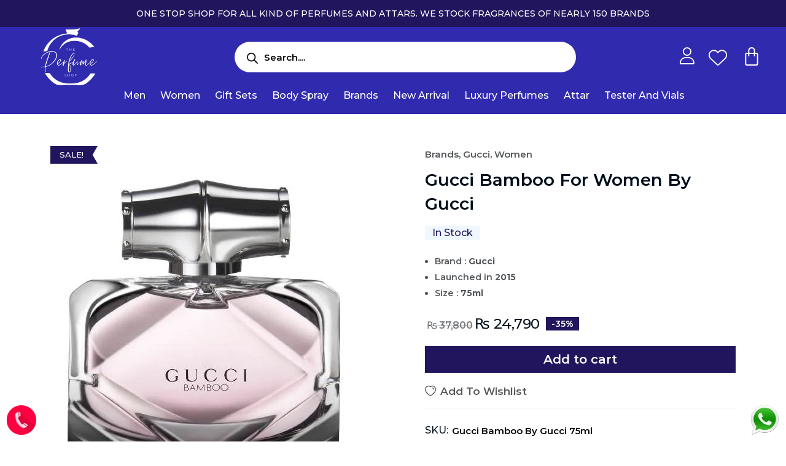

--- FILE ---
content_type: text/html; charset=UTF-8
request_url: https://theperfumeshop.pk/product/gucci-bamboo-for-women-by-gucci/
body_size: 57197
content:
<!DOCTYPE html>
<html dir="ltr" lang="en-US" prefix="og: https://ogp.me/ns#">
<head>
	<meta charset="UTF-8">
	<meta name="viewport" content="width=device-width, initial-scale=1.0"/>
		<title>Gucci Bamboo For Women By Gucci - The Perfume Shop</title>

		<!-- All in One SEO 4.5.1.1 - aioseo.com -->
		<meta name="description" content="Brand : Gucci Launched in 2015 Size : 75ml" />
		<meta name="robots" content="max-image-preview:large" />
		<link rel="canonical" href="https://theperfumeshop.pk/product/gucci-bamboo-for-women-by-gucci/" />
		<meta name="generator" content="All in One SEO (AIOSEO) 4.5.1.1" />
		<meta property="og:locale" content="en_US" />
		<meta property="og:site_name" content="The Perfume Shop -" />
		<meta property="og:type" content="article" />
		<meta property="og:title" content="Gucci Bamboo For Women By Gucci - The Perfume Shop" />
		<meta property="og:description" content="Brand : Gucci Launched in 2015 Size : 75ml" />
		<meta property="og:url" content="https://theperfumeshop.pk/product/gucci-bamboo-for-women-by-gucci/" />
		<meta property="article:published_time" content="2024-01-02T01:59:10+00:00" />
		<meta property="article:modified_time" content="2024-07-23T14:49:50+00:00" />
		<meta name="twitter:card" content="summary_large_image" />
		<meta name="twitter:title" content="Gucci Bamboo For Women By Gucci - The Perfume Shop" />
		<meta name="twitter:description" content="Brand : Gucci Launched in 2015 Size : 75ml" />
		<script type="application/ld+json" class="aioseo-schema">
			{"@context":"https:\/\/schema.org","@graph":[{"@type":"BreadcrumbList","@id":"https:\/\/theperfumeshop.pk\/product\/gucci-bamboo-for-women-by-gucci\/#breadcrumblist","itemListElement":[{"@type":"ListItem","@id":"https:\/\/theperfumeshop.pk\/#listItem","position":1,"name":"Home","item":"https:\/\/theperfumeshop.pk\/","nextItem":"https:\/\/theperfumeshop.pk\/product\/gucci-bamboo-for-women-by-gucci\/#listItem"},{"@type":"ListItem","@id":"https:\/\/theperfumeshop.pk\/product\/gucci-bamboo-for-women-by-gucci\/#listItem","position":2,"name":"Gucci Bamboo For Women By Gucci","previousItem":"https:\/\/theperfumeshop.pk\/#listItem"}]},{"@type":"ItemPage","@id":"https:\/\/theperfumeshop.pk\/product\/gucci-bamboo-for-women-by-gucci\/#itempage","url":"https:\/\/theperfumeshop.pk\/product\/gucci-bamboo-for-women-by-gucci\/","name":"Gucci Bamboo For Women By Gucci - The Perfume Shop","description":"Brand : Gucci Launched in 2015 Size : 75ml","inLanguage":"en-US","isPartOf":{"@id":"https:\/\/theperfumeshop.pk\/#website"},"breadcrumb":{"@id":"https:\/\/theperfumeshop.pk\/product\/gucci-bamboo-for-women-by-gucci\/#breadcrumblist"},"author":{"@id":"https:\/\/theperfumeshop.pk\/author\/admin\/#author"},"creator":{"@id":"https:\/\/theperfumeshop.pk\/author\/admin\/#author"},"image":{"@type":"ImageObject","url":"https:\/\/theperfumeshop.pk\/wp-content\/uploads\/2024\/01\/Gucci-Bamboo-by-gucci-the-perfume-shop.jpg","@id":"https:\/\/theperfumeshop.pk\/product\/gucci-bamboo-for-women-by-gucci\/#mainImage","width":500,"height":600},"primaryImageOfPage":{"@id":"https:\/\/theperfumeshop.pk\/product\/gucci-bamboo-for-women-by-gucci\/#mainImage"},"datePublished":"2024-01-02T01:59:10+00:00","dateModified":"2024-07-23T14:49:50+00:00"},{"@type":"Organization","@id":"https:\/\/theperfumeshop.pk\/#organization","name":"The Perfume Shop","url":"https:\/\/theperfumeshop.pk\/"},{"@type":"Person","@id":"https:\/\/theperfumeshop.pk\/author\/admin\/#author","url":"https:\/\/theperfumeshop.pk\/author\/admin\/","name":"admin","image":{"@type":"ImageObject","@id":"https:\/\/theperfumeshop.pk\/product\/gucci-bamboo-for-women-by-gucci\/#authorImage","url":"https:\/\/secure.gravatar.com\/avatar\/eef726ecb97250d5e26ac3b3b4d6787a0d8aa818f3b797bc090f7fcc0240b220?s=96&d=mm&r=g","width":96,"height":96,"caption":"admin"}},{"@type":"WebSite","@id":"https:\/\/theperfumeshop.pk\/#website","url":"https:\/\/theperfumeshop.pk\/","name":"The Perfume Shop","inLanguage":"en-US","publisher":{"@id":"https:\/\/theperfumeshop.pk\/#organization"}}]}
		</script>
		<!-- All in One SEO -->

<link rel='dns-prefetch' href='//fonts.googleapis.com' />
<link rel="alternate" type="application/rss+xml" title="The Perfume Shop &raquo; Feed" href="https://theperfumeshop.pk/feed/" />
<link rel="alternate" type="application/rss+xml" title="The Perfume Shop &raquo; Comments Feed" href="https://theperfumeshop.pk/comments/feed/" />
<link rel="alternate" type="application/rss+xml" title="The Perfume Shop &raquo; Gucci Bamboo For Women By Gucci Comments Feed" href="https://theperfumeshop.pk/product/gucci-bamboo-for-women-by-gucci/feed/" />
<link rel="alternate" title="oEmbed (JSON)" type="application/json+oembed" href="https://theperfumeshop.pk/wp-json/oembed/1.0/embed?url=https%3A%2F%2Ftheperfumeshop.pk%2Fproduct%2Fgucci-bamboo-for-women-by-gucci%2F" />
<link rel="alternate" title="oEmbed (XML)" type="text/xml+oembed" href="https://theperfumeshop.pk/wp-json/oembed/1.0/embed?url=https%3A%2F%2Ftheperfumeshop.pk%2Fproduct%2Fgucci-bamboo-for-women-by-gucci%2F&#038;format=xml" />
<style id='wp-img-auto-sizes-contain-inline-css' type='text/css'>
img:is([sizes=auto i],[sizes^="auto," i]){contain-intrinsic-size:3000px 1500px}
/*# sourceURL=wp-img-auto-sizes-contain-inline-css */
</style>
<link rel='stylesheet' id='elementor-frontend-css' href='https://theperfumeshop.pk/wp-content/plugins/elementor/assets/css/frontend-lite.min.css?ver=3.17.3' type='text/css' media='all' />
<link rel='stylesheet' id='elementor-post-7291-css' href='https://theperfumeshop.pk/wp-content/uploads/elementor/css/post-7291.css?ver=1758205850' type='text/css' media='all' />
<link rel='stylesheet' id='elementor-post-7296-css' href='https://theperfumeshop.pk/wp-content/uploads/elementor/css/post-7296.css?ver=1758205850' type='text/css' media='all' />
<link rel='stylesheet' id='premium-addons-css' href='https://theperfumeshop.pk/wp-content/plugins/premium-addons-for-elementor/assets/frontend/min-css/premium-addons.min.css?ver=4.10.15' type='text/css' media='all' />
<style id='wp-emoji-styles-inline-css' type='text/css'>

	img.wp-smiley, img.emoji {
		display: inline !important;
		border: none !important;
		box-shadow: none !important;
		height: 1em !important;
		width: 1em !important;
		margin: 0 0.07em !important;
		vertical-align: -0.1em !important;
		background: none !important;
		padding: 0 !important;
	}
/*# sourceURL=wp-emoji-styles-inline-css */
</style>
<link rel='stylesheet' id='wp-block-library-css' href='https://theperfumeshop.pk/wp-includes/css/dist/block-library/style.min.css?ver=6.9' type='text/css' media='all' />

<style id='classic-theme-styles-inline-css' type='text/css'>
/*! This file is auto-generated */
.wp-block-button__link{color:#fff;background-color:#32373c;border-radius:9999px;box-shadow:none;text-decoration:none;padding:calc(.667em + 2px) calc(1.333em + 2px);font-size:1.125em}.wp-block-file__button{background:#32373c;color:#fff;text-decoration:none}
/*# sourceURL=/wp-includes/css/classic-themes.min.css */
</style>
<link rel='stylesheet' id='contact-form-7-css' href='https://theperfumeshop.pk/wp-content/plugins/contact-form-7/includes/css/styles.css?ver=5.8.4' type='text/css' media='all' />
<link rel='stylesheet' id='pure-wc-variation-swatches-css' href='https://theperfumeshop.pk/wp-content/plugins/pure-wc-variations-swatches/public/css/pure-wc-swatches-public.css?ver=1.0.7' type='text/css' media='all' />
<style id='pure-wc-variation-swatches-inline-css' type='text/css'>

				.tpwvs-tooltip .top{
					background-color:#000;
					color:#fff;
					border-color:#000;
				}

				.tpwvs-tooltip .top::after{
					background-color:#000;
				}
			

			.tpwvs-attr-image,
			.tpwvs-attr-color{
				flex:1 0 26px;
				max-width:26px;
			}

			.tpwvs-attr-color {
				height: 26px;
				width: 26px;
			}
		
/*# sourceURL=pure-wc-variation-swatches-inline-css */
</style>
<link rel='stylesheet' id='tpcore-el-template-front-css' href='https://theperfumeshop.pk/wp-content/plugins/shofy-core/include/elementor/templates/css/template-frontend.min.css?ver=3.1.3' type='text/css' media='all' />
<style id='woocommerce-inline-inline-css' type='text/css'>
.woocommerce form .form-row .required { visibility: visible; }
/*# sourceURL=woocommerce-inline-inline-css */
</style>
<link rel='stylesheet' id='elementor-icons-css' href='https://theperfumeshop.pk/wp-content/plugins/elementor/assets/lib/eicons/css/elementor-icons.min.css?ver=5.23.0' type='text/css' media='all' />
<link rel='stylesheet' id='swiper-css' href='https://theperfumeshop.pk/wp-content/plugins/elementor/assets/lib/swiper/v8/css/swiper.min.css?ver=8.4.5' type='text/css' media='all' />
<link rel='stylesheet' id='elementor-post-8-css' href='https://theperfumeshop.pk/wp-content/uploads/elementor/css/post-8.css?ver=1758205850' type='text/css' media='all' />
<link rel='stylesheet' id='elementor-pro-css' href='https://theperfumeshop.pk/wp-content/plugins/elementorpro3171n/assets/css/frontend-lite.min.css?ver=3.17.1' type='text/css' media='all' />
<link rel='stylesheet' id='elementor-global-css' href='https://theperfumeshop.pk/wp-content/uploads/elementor/css/global.css?ver=1758205853' type='text/css' media='all' />
<link rel='stylesheet' id='slick-css' href='https://theperfumeshop.pk/wp-content/plugins/woo-smart-quick-view/assets/libs/slick/slick.css?ver=6.9' type='text/css' media='all' />
<link rel='stylesheet' id='perfect-scrollbar-css' href='https://theperfumeshop.pk/wp-content/plugins/woo-smart-quick-view/assets/libs/perfect-scrollbar/css/perfect-scrollbar.min.css?ver=6.9' type='text/css' media='all' />
<link rel='stylesheet' id='perfect-scrollbar-wpc-css' href='https://theperfumeshop.pk/wp-content/plugins/woo-smart-quick-view/assets/libs/perfect-scrollbar/css/custom-theme.css?ver=6.9' type='text/css' media='all' />
<link rel='stylesheet' id='magnific-popup-css' href='https://theperfumeshop.pk/wp-content/plugins/woo-smart-quick-view/assets/libs/magnific-popup/magnific-popup.css?ver=6.9' type='text/css' media='all' />
<link rel='stylesheet' id='woosq-feather-css' href='https://theperfumeshop.pk/wp-content/plugins/woo-smart-quick-view/assets/libs/feather/feather.css?ver=6.9' type='text/css' media='all' />
<link rel='stylesheet' id='woosq-frontend-css' href='https://theperfumeshop.pk/wp-content/plugins/woo-smart-quick-view/assets/css/frontend.css?ver=3.5.4' type='text/css' media='all' />
<link rel='stylesheet' id='woosw-icons-css' href='https://theperfumeshop.pk/wp-content/plugins/woo-smart-wishlist/assets/css/icons.css?ver=4.7.9' type='text/css' media='all' />
<link rel='stylesheet' id='woosw-frontend-css' href='https://theperfumeshop.pk/wp-content/plugins/woo-smart-wishlist/assets/css/frontend.css?ver=4.7.9' type='text/css' media='all' />
<style id='woosw-frontend-inline-css' type='text/css'>
.woosw-popup .woosw-popup-inner .woosw-popup-content .woosw-popup-content-bot .woosw-notice { background-color: #5fbd74; } .woosw-popup .woosw-popup-inner .woosw-popup-content .woosw-popup-content-bot .woosw-popup-content-bot-inner a:hover { color: #5fbd74; border-color: #5fbd74; } 
/*# sourceURL=woosw-frontend-inline-css */
</style>
<link rel='stylesheet' id='yith-wcan-shortcodes-css' href='https://theperfumeshop.pk/wp-content/plugins/yith-woocommerce-ajax-navigation/assets/css/shortcodes.css?ver=4.28.0' type='text/css' media='all' />
<style id='yith-wcan-shortcodes-inline-css' type='text/css'>
:root{
	--yith-wcan-filters_colors_titles: #434343;
	--yith-wcan-filters_colors_background: #FFFFFF;
	--yith-wcan-filters_colors_accent: #A7144C;
	--yith-wcan-filters_colors_accent_r: 167;
	--yith-wcan-filters_colors_accent_g: 20;
	--yith-wcan-filters_colors_accent_b: 76;
	--yith-wcan-color_swatches_border_radius: 100%;
	--yith-wcan-color_swatches_size: 30px;
	--yith-wcan-labels_style_background: #FFFFFF;
	--yith-wcan-labels_style_background_hover: #A7144C;
	--yith-wcan-labels_style_background_active: #A7144C;
	--yith-wcan-labels_style_text: #434343;
	--yith-wcan-labels_style_text_hover: #FFFFFF;
	--yith-wcan-labels_style_text_active: #FFFFFF;
	--yith-wcan-anchors_style_text: #434343;
	--yith-wcan-anchors_style_text_hover: #A7144C;
	--yith-wcan-anchors_style_text_active: #A7144C;
}
/*# sourceURL=yith-wcan-shortcodes-inline-css */
</style>
<link rel='stylesheet' id='dgwt-wcas-style-css' href='https://theperfumeshop.pk/wp-content/plugins/ajax-search-for-woocommerce/assets/css/style.min.css?ver=1.26.1' type='text/css' media='all' />
<link rel='stylesheet' id='shofy-custom-css' href='https://theperfumeshop.pk/wp-content/themes/shofy/assets/css/shofy-custom.css?ver=6.9' type='text/css' media='all' />
<style id='shofy-custom-inline-css' type='text/css'>
html:root { --tp-theme-primary : #21165e}html:root { --tp-theme-secondary : #302aaf}html:root { --tp-theme-brown : #302aaf}html:root { --tp-theme-green : #302aaf}
html .back-to-top-btn { background-color: #03041C}
/*# sourceURL=shofy-custom-inline-css */
</style>
<link rel='stylesheet' id='shofy-fonts-css' href='https://fonts.googleapis.com/css2?family=Charm:wght@400;700&#038;family=Jost:wght@300;400;500;600;700&#038;family=Oregano&#038;family=Roboto:wght@300;400;500;700;900&#038;display=swap&#038;ver=1769910006' type='text/css' media='all' />
<link rel='stylesheet' id='bootstrap-css' href='https://theperfumeshop.pk/wp-content/themes/shofy/assets/css/bootstrap.css?ver=6.9' type='text/css' media='all' />
<link rel='stylesheet' id='animate-css' href='https://theperfumeshop.pk/wp-content/themes/shofy/assets/css/animate.css?ver=6.9' type='text/css' media='all' />
<link rel='stylesheet' id='swiper-bundle-css' href='https://theperfumeshop.pk/wp-content/themes/shofy/assets/css/swiper-bundle.css?ver=6.9' type='text/css' media='all' />
<link rel='stylesheet' id='spacing-css' href='https://theperfumeshop.pk/wp-content/themes/shofy/assets/css/spacing.css?ver=6.9' type='text/css' media='all' />
<link rel='stylesheet' id='font-awesome-pro-css' href='https://theperfumeshop.pk/wp-content/themes/shofy/assets/css/font-awesome-pro.css?ver=6.9' type='text/css' media='all' />
<link rel='stylesheet' id='shofy-icon-css' href='https://theperfumeshop.pk/wp-content/themes/shofy/assets/css/shofyicon.css?ver=6.9' type='text/css' media='all' />
<link rel='stylesheet' id='shofy-core-css' href='https://theperfumeshop.pk/wp-content/themes/shofy/assets/css/shofy-core.css?ver=1769910006' type='text/css' media='all' />
<link rel='stylesheet' id='shofy-unit-css' href='https://theperfumeshop.pk/wp-content/themes/shofy/assets/css/shofy-unit.css?ver=1769910006' type='text/css' media='all' />
<link rel='stylesheet' id='shofy-style-css' href='https://theperfumeshop.pk/wp-content/themes/shofy/style.css?ver=6.9' type='text/css' media='all' />
<link rel='stylesheet' id='elementor-icons-ekiticons-css' href='https://theperfumeshop.pk/wp-content/plugins/elementskit-lite/modules/elementskit-icon-pack/assets/css/ekiticons.css?ver=3.0.2' type='text/css' media='all' />
<link rel='stylesheet' id='slick-theme-css' href='https://theperfumeshop.pk/wp-content/plugins/woo-product-gallery-slider/assets/css/slick-theme.css?ver=2.2.13' type='text/css' media='all' />
<link rel='stylesheet' id='fancybox-css' href='https://theperfumeshop.pk/wp-content/plugins/woo-product-gallery-slider/assets/css/jquery.fancybox.min.css?ver=2.2.13' type='text/css' media='all' />
<style id='fancybox-inline-css' type='text/css'>

					.wpgs-nav .slick-track {
						transform: inherit !important;
					}
				.wpgs-for .slick-slide{cursor:pointer;}
/*# sourceURL=fancybox-inline-css */
</style>
<link rel='stylesheet' id='flaticon-wpgs-css' href='https://theperfumeshop.pk/wp-content/plugins/woo-product-gallery-slider/assets/css/font/flaticon.css?ver=2.2.13' type='text/css' media='all' />
<link rel='stylesheet' id='ekit-widget-styles-css' href='https://theperfumeshop.pk/wp-content/plugins/elementskit-lite/widgets/init/assets/css/widget-styles.css?ver=3.0.2' type='text/css' media='all' />
<link rel='stylesheet' id='ekit-responsive-css' href='https://theperfumeshop.pk/wp-content/plugins/elementskit-lite/widgets/init/assets/css/responsive.css?ver=3.0.2' type='text/css' media='all' />
<link rel='stylesheet' id='wpr-text-animations-css-css' href='https://theperfumeshop.pk/wp-content/plugins/royal-elementor-addons/assets/css/lib/animations/text-animations.min.css?ver=1.3.82' type='text/css' media='all' />
<link rel='stylesheet' id='wpr-addons-css-css' href='https://theperfumeshop.pk/wp-content/plugins/royal-elementor-addons/assets/css/frontend.min.css?ver=1.3.82' type='text/css' media='all' />
<link rel='stylesheet' id='font-awesome-5-all-css' href='https://theperfumeshop.pk/wp-content/plugins/elementor/assets/lib/font-awesome/css/all.min.css?ver=4.10.15' type='text/css' media='all' />
<link rel='stylesheet' id='google-fonts-1-css' href='https://fonts.googleapis.com/css?family=Montserrat%3A100%2C100italic%2C200%2C200italic%2C300%2C300italic%2C400%2C400italic%2C500%2C500italic%2C600%2C600italic%2C700%2C700italic%2C800%2C800italic%2C900%2C900italic%7CRoboto%3A100%2C100italic%2C200%2C200italic%2C300%2C300italic%2C400%2C400italic%2C500%2C500italic%2C600%2C600italic%2C700%2C700italic%2C800%2C800italic%2C900%2C900italic%7CTiro+Devanagari+Sanskrit%3A100%2C100italic%2C200%2C200italic%2C300%2C300italic%2C400%2C400italic%2C500%2C500italic%2C600%2C600italic%2C700%2C700italic%2C800%2C800italic%2C900%2C900italic%7CRoboto+Slab%3A100%2C100italic%2C200%2C200italic%2C300%2C300italic%2C400%2C400italic%2C500%2C500italic%2C600%2C600italic%2C700%2C700italic%2C800%2C800italic%2C900%2C900italic&#038;display=swap&#038;ver=6.9' type='text/css' media='all' />
<link rel='stylesheet' id='elementor-icons-tp-fontawesome-icons-css' href='https://theperfumeshop.pk/wp-content/plugins/shofy-core/assets/css/fontawesome-all.min.css?ver=1.0.0' type='text/css' media='all' />
<link rel='stylesheet' id='elementor-icons-shared-0-css' href='https://theperfumeshop.pk/wp-content/plugins/elementor/assets/lib/font-awesome/css/fontawesome.min.css?ver=5.15.3' type='text/css' media='all' />
<link rel='stylesheet' id='elementor-icons-fa-solid-css' href='https://theperfumeshop.pk/wp-content/plugins/elementor/assets/lib/font-awesome/css/solid.min.css?ver=5.15.3' type='text/css' media='all' />
<link rel='stylesheet' id='elementor-icons-fa-regular-css' href='https://theperfumeshop.pk/wp-content/plugins/elementor/assets/lib/font-awesome/css/regular.min.css?ver=5.15.3' type='text/css' media='all' />
<link rel='stylesheet' id='elementor-icons-fa-brands-css' href='https://theperfumeshop.pk/wp-content/plugins/elementor/assets/lib/font-awesome/css/brands.min.css?ver=5.15.3' type='text/css' media='all' />
<link rel="preconnect" href="https://fonts.gstatic.com/" crossorigin><script type="text/template" id="tmpl-variation-template">
	<div class="woocommerce-variation-description">{{{ data.variation.variation_description }}}</div>
	<div class="woocommerce-variation-price">{{{ data.variation.price_html }}}</div>
	<div class="woocommerce-variation-availability">{{{ data.variation.availability_html }}}</div>
</script>
<script type="text/template" id="tmpl-unavailable-variation-template">
	<p>Sorry, this product is unavailable. Please choose a different combination.</p>
</script>
<script type="text/javascript" data-cfasync="false" src="https://theperfumeshop.pk/wp-includes/js/jquery/jquery.min.js?ver=3.7.1" id="jquery-core-js"></script>
<script type="text/javascript" data-cfasync="false" src="https://theperfumeshop.pk/wp-includes/js/jquery/jquery-migrate.min.js?ver=3.4.1" id="jquery-migrate-js"></script>
<script type="text/javascript" src="https://theperfumeshop.pk/wp-includes/js/underscore.min.js?ver=1.13.7" id="underscore-js"></script>
<script type="text/javascript" id="wp-util-js-extra">
/* <![CDATA[ */
var _wpUtilSettings = {"ajax":{"url":"/wp-admin/admin-ajax.php"}};
//# sourceURL=wp-util-js-extra
/* ]]> */
</script>
<script type="text/javascript" src="https://theperfumeshop.pk/wp-includes/js/wp-util.min.js?ver=6.9" id="wp-util-js"></script>
<script type="text/javascript" src="https://theperfumeshop.pk/wp-content/plugins/woocommerce/assets/js/jquery-blockui/jquery.blockUI.min.js?ver=2.7.0-wc.8.3.3" id="jquery-blockui-js" data-wp-strategy="defer"></script>
<script type="text/javascript" id="wc-add-to-cart-variation-js-extra">
/* <![CDATA[ */
var wc_add_to_cart_variation_params = {"wc_ajax_url":"/?wc-ajax=%%endpoint%%","i18n_no_matching_variations_text":"Sorry, no products matched your selection. Please choose a different combination.","i18n_make_a_selection_text":"Please select some product options before adding this product to your cart.","i18n_unavailable_text":"Sorry, this product is unavailable. Please choose a different combination."};
//# sourceURL=wc-add-to-cart-variation-js-extra
/* ]]> */
</script>
<script type="text/javascript" src="https://theperfumeshop.pk/wp-content/plugins/woocommerce/assets/js/frontend/add-to-cart-variation.min.js?ver=8.3.3" id="wc-add-to-cart-variation-js" data-wp-strategy="defer"></script>
<script type="text/javascript" id="pure-wc-variation-swatches-js-extra">
/* <![CDATA[ */
var tpwvs_swatches_settings = {"ajax_url":"https://theperfumeshop.pk/wp-admin/admin-ajax.php","admin_url":"https://theperfumeshop.pk/wp-admin/admin.php","unavailable_text":"Selected variant is unavailable.","ajax_add_to_cart_nonce":"8716447003"};
//# sourceURL=pure-wc-variation-swatches-js-extra
/* ]]> */
</script>
<script type="text/javascript" src="https://theperfumeshop.pk/wp-content/plugins/pure-wc-variations-swatches/public/js/pure-wc-swatches-public.js?ver=1.0.7" id="pure-wc-variation-swatches-js"></script>
<script type="text/javascript" id="wc-add-to-cart-js-extra">
/* <![CDATA[ */
var wc_add_to_cart_params = {"ajax_url":"/wp-admin/admin-ajax.php","wc_ajax_url":"/?wc-ajax=%%endpoint%%","i18n_view_cart":"View cart","cart_url":"https://theperfumeshop.pk/cart/","is_cart":"","cart_redirect_after_add":"no"};
//# sourceURL=wc-add-to-cart-js-extra
/* ]]> */
</script>
<script type="text/javascript" src="https://theperfumeshop.pk/wp-content/plugins/woocommerce/assets/js/frontend/add-to-cart.min.js?ver=8.3.3" id="wc-add-to-cart-js" defer="defer" data-wp-strategy="defer"></script>
<script type="text/javascript" id="wc-single-product-js-extra">
/* <![CDATA[ */
var wc_single_product_params = {"i18n_required_rating_text":"Please select a rating","review_rating_required":"yes","flexslider":{"rtl":false,"animation":"slide","smoothHeight":true,"directionNav":true,"controlNav":"thumbnails","slideshow":false,"animationSpeed":500,"animationLoop":false,"allowOneSlide":false},"zoom_enabled":"","zoom_options":[],"photoswipe_enabled":"","photoswipe_options":{"shareEl":false,"closeOnScroll":false,"history":false,"hideAnimationDuration":0,"showAnimationDuration":0},"flexslider_enabled":""};
//# sourceURL=wc-single-product-js-extra
/* ]]> */
</script>
<script type="text/javascript" src="https://theperfumeshop.pk/wp-content/plugins/woocommerce/assets/js/frontend/single-product.min.js?ver=8.3.3" id="wc-single-product-js" defer="defer" data-wp-strategy="defer"></script>
<script type="text/javascript" src="https://theperfumeshop.pk/wp-content/plugins/woocommerce/assets/js/js-cookie/js.cookie.min.js?ver=2.1.4-wc.8.3.3" id="js-cookie-js" data-wp-strategy="defer"></script>
<script type="text/javascript" id="woocommerce-js-extra">
/* <![CDATA[ */
var woocommerce_params = {"ajax_url":"/wp-admin/admin-ajax.php","wc_ajax_url":"/?wc-ajax=%%endpoint%%"};
//# sourceURL=woocommerce-js-extra
/* ]]> */
</script>
<script type="text/javascript" src="https://theperfumeshop.pk/wp-content/plugins/woocommerce/assets/js/frontend/woocommerce.min.js?ver=8.3.3" id="woocommerce-js" defer="defer" data-wp-strategy="defer"></script>
<link rel="https://api.w.org/" href="https://theperfumeshop.pk/wp-json/" /><link rel="alternate" title="JSON" type="application/json" href="https://theperfumeshop.pk/wp-json/wp/v2/product/8280" /><link rel="EditURI" type="application/rsd+xml" title="RSD" href="https://theperfumeshop.pk/xmlrpc.php?rsd" />
<meta name="generator" content="WordPress 6.9" />
<meta name="generator" content="WooCommerce 8.3.3" />
<link rel='shortlink' href='https://theperfumeshop.pk/?p=8280' />
		<style>
			.dgwt-wcas-ico-magnifier,.dgwt-wcas-ico-magnifier-handler{max-width:20px}.dgwt-wcas-search-wrapp{max-width:600px}		</style>
			<noscript><style>.woocommerce-product-gallery{ opacity: 1 !important; }</style></noscript>
	<meta name="generator" content="Elementor 3.17.3; features: e_dom_optimization, e_optimized_assets_loading, e_optimized_css_loading, additional_custom_breakpoints, block_editor_assets_optimize, e_image_loading_optimization; settings: css_print_method-external, google_font-enabled, font_display-swap">
			<style type="text/css">
							.site-title,
				.site-description {
					position: absolute;
					clip: rect(1px, 1px, 1px, 1px);
				}
					</style>
		<style type="text/css">.wpgs-for .slick-arrow::before,.wpgs-nav .slick-prev::before, .wpgs-nav .slick-next::before{color:#000;}.fancybox-bg{background-color:rgba(10,0,0,0.75);}.fancybox-caption,.fancybox-infobar{color:#fff;}.wpgs-nav .slick-slide{border-color:transparent}.wpgs-nav .slick-current{border-color:#000}</style><link rel="icon" href="https://theperfumeshop.pk/wp-content/uploads/2023/11/cropped-perfume-shop-logo-32x32.png" sizes="32x32" />
<link rel="icon" href="https://theperfumeshop.pk/wp-content/uploads/2023/11/cropped-perfume-shop-logo-192x192.png" sizes="192x192" />
<link rel="apple-touch-icon" href="https://theperfumeshop.pk/wp-content/uploads/2023/11/cropped-perfume-shop-logo-180x180.png" />
<meta name="msapplication-TileImage" content="https://theperfumeshop.pk/wp-content/uploads/2023/11/cropped-perfume-shop-logo-270x270.png" />
		<style type="text/css" id="wp-custom-css">
			.elementor-7291 .elementor-element.elementor-element-15065f9.elementor-menu-cart--cart-type-mini-cart .elementor-menu-cart__container {
    display: block!important;
}
.swiper-button-prev:after, .swiper-rtl .swiper-button-next:after {
    content: 'prev';
	font-size:22px!important;
}
.swiper-button-next:after, .swiper-rtl .swiper-button-prev:after {
    content: 'next';
	font-size:22px!important;
}
.swiper-button-next.swiper-button-disabled, .swiper-button-prev.swiper-button-disabled {
    opacity: 0;
}
.tp-footer-subscribe-input button {
    background: #ffc800!important;
    color: #000000!important;
	font-family: 'Montserrat';
}
.tp-footer-subscribe-input input {
	font-family: 'Montserrat';
}
input.wpr-search-form-input {
    height: 39px!important;
}
.elementor-2167 .elementor-element.elementor-element-a3a199f .wpr-search-form-submit {
	margin-left: -5px!important;
}
svg.cart-icon-2.tp-woo-d-none {
    display: none;
}
.tp-shop-area .woocommerce-products-header {
    display: none;
}
.tp-shop-area.pt-120.pb-120 {
    padding-top: 43px!important;
    padding-bottom: 44px!important;
}
div.tp-pagination ul {
    justify-content: center;
}
.breadcrumb__list {
    font-family: 'Montserrat';
    font-size: 21px;
    color: #fff!important;
}
.breadcrumb__style-3 .breadcrumb__title {
    text-transform: uppercase;
}
.breadcrumb__list > span:not(:last-child) {
    padding-right: 0px;
    margin-right: 5px;
}
.breadcrumb__style-3 .breadcrumb__list span:not(:last-child)::after {
	display:none;
}
.tp-product-title-3 {
    font-weight: 500;
    font-size: 15px;
    font-family: 'Montserrat';
    line-height: 25px;
}
.tp-product-price-wrapper-3 span.price {
    font-family: 'Montserrat';
    font-weight: 600;
		justify-content:center;
}
.tp-woo-action-3 .tp-woo-add-cart-btn a:not(.added_to_cart.wc-forward), .tp-woo-action-3 .tp-woo-add-cart-btn button:not(.added_to_cart.wc-forward) {
    font-size: 14px;
    font-family: 'Montserrat';
    font-weight: 500;
}
.tp-product-tag-3 {
    display: none;
}
.tp-product-badge-2 ul li span.onsale {
		border-radius:0px!important;
    font-family: 'Montserrat';
    text-transform: uppercase;
    font-size: 13px;
    padding: 8px 15px;
	position:relative;
}

.tp-product-badge-2 ul li span.onsale:after {
    content: "";
    position: absolute;
    left: 100%;
    top: 0;
    bottom: 0;
    display: block;
    border-style: solid;
    border-color: #21165e;
    border-right-color: transparent !important;
    border-width: 14px 8px 14px 0;
}

.tp-product-content-3 {
    background: #f3f3f3;
    padding: 10px 15px;
    text-align: center;
}
.tp-product-thumb-3.mb-15.fix.p-relative.z-index-1 {
    margin-bottom: 0px!important;
}
.tp-product-item-3.mb-50 {
    border: 1px solid #f3f3f3;
}
.tp-woo-action .tp-woo-add-to-compare-btn .woosc-btn {
    display: none;
}
.tp-product-badge-2 {
    top: 9px;
    left: 0px;
}
.tp-shop-top-result p {
    font-size: 16px;
    font-family: 'Montserrat';
}
.tp-shop-top-select .nice-select .list .option {
    font-family: 'Montserrat';
    font-size: 13px;
}
.tp-shop-top-select .nice-select {
    font-family: 'Montserrat';
    font-size: 12px;
}
.tp-shop-top-tab .nav-tabs .nav-item .nav-link {
    color: #fff!important;
    background:  #21165e!important;
	border:1px solid #21165e!important;
}
.tp-product-title {
    font-weight: 600;
    font-size: 15px;
    line-height: 1.6;
    font-family: 'Montserrat';
    text-align: center;
}
.tp-product-category {
    display: none;
}
/* .align-items-center {
	display: none!important;
} */
.tp-product-price-wrapper.tp-woo-price.tp-woo-price-2 {
    display: flex;
    justify-content: center;
    justify-content: center;
}
.tp-woo-price-2 .price del span, .tp-woo-price-2 td del span {
    font-size: 14px;
    font-family: 'Montserrat';
    font-weight: 600;
}
.tp-woo-price-2 .price span, .tp-woo-price-2 td span {
    font-weight: 600;
    font-family: 'Montserrat';
    font-size: 16px;
}
.tp-product-content {
    background: #f3f3f3;
}
.tp-product-item {
	border-radius: 0px!important;
}
/* [type=button]:not(:disabled), [type=reset]:not(:disabled), [type=submit]:not(:disabled), button:not(:disabled) {
    background:  #21165e;
    color: #fff;
} */
.tp-product-details-title {
    font-size: 28px;
    font-weight: 600;
    line-height: 1.4;
    margin-bottom: 15px;
    font-family: 'Montserrat'!important;
}
.woocommerce-product-details__short-description.tp-product-details-short-desc {
    font-size: 14px;
    font-family: 'Montserrat';
    padding-left: 16px;
	  padding-bottom: 24px;
}
.tp-woo-single-category a {
    font-size: 15px;
    line-height: 3;
    font-family: 'Montserrat';
}
.tp-product-details-action-title {
	display:none;
}
.woosq-product .thumbnails .slick-arrow.slick-prev, .woosq-product .thumbnails .slick-arrow.slick-next  {
    background: #21165e;
    color: #ffffff!important;
}
.tp-product-details-desc-wrapper p {
    font-size: 17px;
    font-family: 'Montserrat';
    font-size: 16px;
    line-height: 31px;
    text-align: justify;
}
.tp-product-details-tab-nav .nav-tabs .nav-link {
    font-family: 'Montserrat';
    font-size: 17px;
}
.tp-woo-breadcrumb-wrapper.mb-20 {
    display: none;
}
.tp-product-details-query {
    font-family: 'Montserrat';
}
.tp-product-details-query-item > span {
    font-size: 16px;
    font-weight: 500;
}
.tp-product-details-query-item p, .tp-product-details-query-item a {
    font-size: 15px;
    color: #000;
}
.tp-product-details-offer {
    font-family: 'Montserrat';
    font-size: 14px;
	background-color: #21165e;
}
.tp-product-details-stock span {
    font-family: montserrat;
    font-size: 16px;
	font-weight: 500;
}
.tp-woo-single-price .price span {
    font-family: montserrat;
    font-weight: 500;
	font-size: 23px;
}
.tp-product-details-add-to-cart-btn {
    font-family: 'Montserrat';
    font-size: 20px;
    color: #fff;
    background: #21165e;
    border: 0px;
}
.tp-product-details-action-sm-btn {
    font-size: 17px;
    font-family: montserrat;
}
.tp-product-details-query-item p, .tp-product-details-query-item a {
    font-family: 'Montserrat';
}
.tp-product-rating.d-flex.align-items-center {
    display: none!important;
}
.tp-product-tooltip {
	font-family:montserrat!important;
}
.wpr-woo-mini-cart .woocommerce-mini-cart-item {
    display: flex;
	align-items:center;
	font-family:montserrat;
	border-bottom: 1px solid  #21165e;
}
.wpr-woo-mini-cart .woocommerce-mini-cart-item:last-of-type {
    margin-bottom: 20px !important;
}
.wpr-mini-cart-product-name {
    font-size: 14px;
    line-height: 23px;
    font-weight: 500;
    color: #000;
}
.wpr-mini-cart-remove {
    position: absolute;
    right: 0;
    font-size: 30px;
    color: #302AAF;
}
.wpr-mini-cart-quantity {
    font-size: 16px;
    color: #000;
    font-weight: 500;
}
p.woocommerce-mini-cart__total.total {
    font-family: 'Montserrat';
    color: #000;
    font-weight: 400;
    font-size: 15px;
}
p.woocommerce-mini-cart__buttons.buttons a {
    background: #21165e;
    margin: 0px 3px;
    padding: 3px 19px;
    color: #ffff;
    font-family: 'Montserrat';
    font-weight: 400;
    border-radius: 26px;
}
p.woocommerce-mini-cart__buttons.buttons {
    display: flex;
    font-weight: 500;
    justify-content: center;
}
.elementor-menu-cart__close-button {
    margin: -13px -20px!important;
    margin-bottom: 3px!important;
}
.elementor-widget-woocommerce-menu-cart.elementor-menu-cart--cart-type-mini-cart .elementor-menu-cart__main {
    right: 30px!important;
}
.elementor-menu-cart__main .widget_shopping_cart_content .woocommerce-mini-cart__empty-message {
    font-family: 'Montserrat';
    color: #000!important;
    font-size: 15px!important;
}
.tp-page-content table th {
    font-family: 'Montserrat';
    font-size: 15px;
    font-weight: 500;
	  color:#000;
		text-transform:uppercase;
}
.tp-page-content {
    display: flex;
    justify-content: center;
}
.tp-page-area.pt-120.pb-120 {
    padding: 30px 0px;
}
table.wpr-shop-table.shop_table.shop_table_responsive.cart.woocommerce-cart-form__contents {
    width: 100%!important;
}
.tp-page-post {
    width: 100%;
}
.product-remove a.remove {
    font-size: 29px;
}
.tp-page-content table tbody td {
    text-align: center;
    font-size: 15px;
    font-family: montserrat;
    color: #000;
    font-weight: 500;
}
td.product-thumbnail img {
    width: 80px;
}
.tp-page-content table a {
    display: flex;
    justify-content: center;
}
.tp-product-details-quantity {
    justify-content: center;
	display: flex;
}
.tp-product-details-quantity {
    margin-bottom: 0px!important;
}
.coupon {
    display: none;
}
.cart_totals {
    width: 282px;
}
table.shop_table.shop_table_responsive {
    width: 279px;
}
.cart-collaterals {
    display: flex;
    justify-content: right;
}
.tp-btn, div.woosw-list #woosw_copy_btn, .cartmini__checkout-btn .button.wc-forward {
    font-weight: 500;
	font-family: montserrat;
}
.cart_totals h2 {
    font-family: 'Montserrat';
    text-transform: capitalize;
    font-size: 27px;
}
h3.breadcrumb__title {
    font-family: 'Montserrat';
    font-size: 40px;
    font-weight: 600;
}
tr .button {
    background: #21165e!important;
    color: #fff;
    padding: 4px 20px;
    border-radius: 25px;
    float: right;
	font-weight:500;
	text-transform:capitalize;
}
.tp-btn, div.woosw-list #woosw_copy_btn, .cartmini__checkout-btn .button.wc-forward {
	 background: #21165e;
}
.woocommerce-billing-fields__field-wrapper label {
    font-family: 'Montserrat';
    font-size: 14px;
    padding-bottom: 8px;
}
abbr[title] {
    text-decoration: none;
}
.woocommerce-billing-fields h3 {
    font-family: 'Montserrat';
    font-size: 29px!important;
}
.tp-woo-checkout-input input[type]:not([type=checkbox], [type=radio]), .tp-woo-input-field input[type]:not([type=checkbox], [type=radio]), .tp-woo-checkout-input textarea, .tp-woo-input-field textarea {
    font-weight: 400;
    font-family: 'Montserrat';
    font-size: 15px;
    border: 1px solid #D5D8DB;
    color: #000000!important;
    height: 40px;
}
textarea#order_comments {
    height: 100px;
    margin-top: 12px;
}
span.woocommerce-input-wrapper strong {
    font-family: 'Montserrat';
    font-size: 15px;
    margin-left: 14px;
}
p#billing_country_field abbr,p#shipping_country_field abbr{
    display: none;
}
.tp-woo-checkout-order-details .order-review-wrapper > h3 {
    font-family: 'Montserrat';
    font-weight: 600;
    font-size: 32px;
    text-transform: capitalize;
}
.select2-container--open .select2-dropdown {
    top: -68px;
}
.tp-woo-checkout-input .select2-container .select2-selection--single .select2-selection__rendered, .tp-woo-cart-checkout .select2-container .select2-selection--single .select2-selection__rendered, .tp-woo-input-field .select2-container .select2-selection--single .select2-selection__rendered {
    padding: 14px 26px;
    font-family: 'Montserrat';
}
input[type=text], input[type=email], input[type=tel], input[type=number], input[type=password], input[type=url], input[type=search], textarea {
	height: 41px;
}
.select2-container--default .select2-results>.select2-results__options {
    font-family: 'Montserrat';
}
.tp-woo-checkout-input label, .tp-woo-input-field label {
    font-family: 'Montserrat';
}
.tp-woo-checkout-order-details .wc_payment_methods .wc_payment_method .payment_box p {
    font-family: 'Montserrat';
    font-size: 15px!important;
    color: #000!important;
    margin-bottom: 0;
}
p.woocommerce-shipping-destination {
    display: none;
}
a.shipping-calculator-button {
    display: none!important;
}
.woocommerce-shipping-methods{
    margin-bottom: -3px!important;
    margin-top: 5px!important;
}
.tp-woo-checkout-order-details table.shop_table tfoot tr #shipping_method li label::after, .tp-woo-cart-checkout table.shop_table.shop_table_responsive tbody tr.woocommerce-shipping-totals.shipping td #shipping_method li label::after  {
	display:none!important;
}
.tp-footer-subscribe-input button {
    padding: 4px 30px;
    height: 41px;
}
.woocommerce-notices-wrapper {
    display: none;
}
.tp-order-bg {
    background-color: #21165e;
}
.tp-product-details-add-to-cart{
	margin-bottom:0px!important;
}
body::-webkit-scrollbar {
  width: 8px;
	background:#f8f8f8;
}
body::-webkit-scrollbar-thumb {
  background-color: #302AAF;
	border-radius:25px;
}

body::-webkit-scrollbar-thumb:hover {
  background-color: #21165E;
	border-radius:25px;
}
html, body{
	max-width:100%!important;
	overflow-x:hidden!important;
	}
.elementor-accordion p {
    font-size: 16px;
    font-family: 'Montserrat';
    color: #000;
    line-height: 28px;
    padding: 5px 19px!important;
    font-weight: 400;
}
@media (max-width:800px){
	.breadcrumb__area{
		padding-top:70px!important;
		padding-bottom:70px!important;
	}
	h3.breadcrumb__title {
    font-size: 24px;
}
	.breadcrumb__list {
    font-size: 10px;
}
	div.tp-pagination ul li a, div.tp-pagination ul li span {
    display: inline-block;
    width: 30px;
    height: 30px;
    font-size: 13px;
    font-weight: 500;
		line-height: 27px;
}
	.elementor-2167 .elementor-element.elementor-element-b15dabb.elementor-menu-cart--cart-type-mini-cart .elementor-menu-cart__container {
    right: 26px!important;
		display:block!important;
}
	.elementor-widget-woocommerce-menu-cart.elementor-menu-cart--cart-type-mini-cart .elementor-menu-cart__container {
    display: block!important;
    min-width: 300px;
}
	.wpr-mini-cart-remove {
    bottom: 35px!important;
}
	.cart-collaterals {
    display: flex;
    justify-content: left;
}
.elementor-accordion p {
    font-size: 12px;
    text-align: justify;
    font-family: 'Montserrat';
    color: #000;
    line-height: 22px;
    padding: 5px 19px!important;
    font-weight: 400;
}
	.fa-plus{
    line-height: 1.4!important;
}
	}
.elementor-7430 .elementor-element.elementor-element-00ca2d2 .elementor-tab-content {
    background: #f9f9f9;
    padding: 3px 3px 3px 3px;
}
/* .elementor-widget-woocommerce-menu-cart.elementor-menu-cart--cart-type-mini-cart .elementor-menu-cart__container{
    height: 370px!important;
    overflow-y: scroll!important;
} */
div.woosw-list table.woosw-items .woosw-item .woosw-item--info .woosw-item--name a {
	justify-content: left;
}
.woosw-actions {
    display: none!important;
}
a.cart-button.icon-btn.button.product_type_simple {
    font-family: 'Montserrat';
    color: #fff!important;
}
.woosw-popup-content-mid-message {
    font-family: 'Montserrat';
    color: #000;
    font-size: 16px;
}
.tp-woo-myaccount-login-title {
    font-family: 'Montserrat';
}
button.tp-login-btn.woocommerce-Button.woocommerce-button.button.woocommerce-form-register__submit,.tp-woo-form-login .woocommerce-form.woocommerce-form-login.login .woocommerce-button.woocommerce-form-login__submit {
    font-family: 'Montserrat';
    font-size: 16px;
    padding: 6px 20px;
    border-radius: 25px;
	background:#21165e!important;
}
.tp-woo-form-login .woocommerce-form.woocommerce-form-login.login .woocommerce-button.woocommerce-form-login__submit {
    height: 36px;
    line-height: 0px;
}
.tp-woo-form-login .woocommerce-form.woocommerce-form-login.login .lost_password a {
    font-family: 'Montserrat';
}
p.woocommerce-form-row.woocommerce-form-row--wide.form-row.form-row-wide {
    font-family: 'Montserrat';
    color: #000;
}
.tp-product-action-btn.tp-product-add-cart-btn.tp-woo-add-cart-btn.tp-woo-action-btn a {
    color: #000000!important;
}
.tp-product-action-btn.tp-product-add-cart-btn.tp-woo-add-cart-btn.tp-woo-action-btn a:hover {
    color: #fff!important;
}
div.woosw-list table.woosw-items .woosw-item .woosw-item--remove span:hover::before {
    color: #000;
}
.woosw-popup .woosw-items .woosw-item .woosw-item--add p, .woosw-popup .woosw-items .woosw-item .woosw-item--add .add_to_cart_inline a {
	    font-size: 14px;
    background: #21165e!important;
    border: 0!important;
    padding: 3px 7px!important;
	border-radius:25px;
}
.woosw-popup .woosw-items .woosw-item .woosw-item--add p, .woosw-popup .woosw-items .woosw-item .woosw-item--add .add_to_cart_inline {
	    height: 38px;
}
.woosw-popup .woosw-popup-inner .woosw-popup-content .woosw-popup-content-top {
    font-family: 'Montserrat';
    font-weight: 500!important;
	background: #21165e!important;
}
a.added_to_cart.wc-forward {
    border-radius: 25px;
    font-family: 'Montserrat';
    padding: 5px 20px!important;
}
.woocommerce-account .tp-page-content ol li,.woocommerce-account .tp-page-content ul li {
    font-family: 'Montserrat';
    width: 14.27%;
    font-weight: 500;
    margin-bottom: 7px;
    text-align: center;
    color: #000;
}
table.shop_table.shop_table_responsive {
    width: 100%;
}
a.woocommerce-button.button.view {
    color: #fff!important;
}
.tp-page-content table a {
    display: flex;
    justify-content: left;
}
.tp-blog-grid-meta {
    margin-bottom: 11px;
    display: none;
}
.tp-product-details-payment {
    display: none!important;
}
.woosw-popup .woosw-popup-inner .woosw-popup-content .woosw-popup-content-bot .woosw-notice {
	background:  #21165e!important;
}
.woosw-popup .woosw-popup-inner .woosw-popup-content .woosw-popup-content-bot .woosw-notice {
	font-family: 'Montserrat'!important;
}
.woosw-popup-content {
    font-family: 'Montserrat'!important;
    font-weight: 400;
}
.wpcf7 form.sent .wpcf7-response-output {
    border-color: #fff;
    background: #fff;
    color: #000;
    font-family: 'Montserrat';
}
.wpcf7-not-valid-tip {
    font-family: 'Montserrat';
}
.wpcf7 form.invalid .wpcf7-response-output, .wpcf7 form.unaccepted .wpcf7-response-output, .wpcf7 form.payment-required .wpcf7-response-output {
    border-color: #fff;
    background: #fff;
    color: #000;
    font-family: 'Montserrat';
}
.query-form-field input {
    height: 41px!important;
}
.dgwt-wcas-style-pirx .dgwt-wcas-sf-wrapp {
    background: none;
}
.dgwt-wcas-style-pirx .dgwt-wcas-sf-wrapp input[type=search].dgwt-wcas-search-input {
    font-family: 'Montserrat'!important;
	font-weight:400!important;
}
.dgwt-wcas-open-pirx .dgwt-wcas-details-wrapp, .dgwt-wcas-open-pirx .dgwt-wcas-suggestions-wrapp {
    font-family: montserrat;
    border-color: #fff;
    padding-top: 10px;
    padding-bottom: 10px;
    margin-top: 10px;
    margin-left: 13px;
}
.dgwt-wcas-sf-wrapp input[type=search].dgwt-wcas-search-input {
	width: 104%;
}
.dgwt-wcas-style-pirx .dgwt-wcas-sf-wrapp input[type=search].dgwt-wcas-search-input {
    background-color: #fff!important;
}
.dgwt-wcas-style-pirx .dgwt-wcas-sf-wrapp input[type=search].dgwt-wcas-search-input {
	border: 0px!important;
}
.dgwt-wcas-style-pirx .dgwt-wcas-sf-wrapp input[type=search].dgwt-wcas-search-input::placeholder {
	font-size:15px!important;
	font-weight:400;
	color:#000;
}
.woocommerce .woocommerce-warning, .woocommerce .woocommerce-info {
	border-top: 4px solid #21165e;
}
.woocommerce .woocommerce-error, .woocommerce .woocommerce-warning, .woocommerce .woocommerce-info {
    font-family: 'Montserrat';
    color: #000;
    font-size: 15px;
}
.tp-product-badge-2 ul li span.on-trending {
    background-color:#21165e!important;
}
.tp-section-title-wrapper-6.text-center.mb-40 {
    font-family: 'Montserrat';
}
.tp-section-title-6 {
    font-family: 'Montserrat';
}		</style>
		<style id="wpr_lightbox_styles">
				.lg-backdrop {
					background-color: rgba(0,0,0,0.6) !important;
				}
				.lg-toolbar,
				.lg-dropdown {
					background-color: rgba(0,0,0,0.8) !important;
				}
				.lg-dropdown:after {
					border-bottom-color: rgba(0,0,0,0.8) !important;
				}
				.lg-sub-html {
					background-color: rgba(0,0,0,0.8) !important;
				}
				.lg-thumb-outer,
				.lg-progress-bar {
					background-color: #444444 !important;
				}
				.lg-progress {
					background-color: #a90707 !important;
				}
				.lg-icon {
					color: #efefef !important;
					font-size: 20px !important;
				}
				.lg-icon.lg-toogle-thumb {
					font-size: 24px !important;
				}
				.lg-icon:hover,
				.lg-dropdown-text:hover {
					color: #ffffff !important;
				}
				.lg-sub-html,
				.lg-dropdown-text {
					color: #efefef !important;
					font-size: 14px !important;
				}
				#lg-counter {
					color: #efefef !important;
					font-size: 14px !important;
				}
				.lg-prev,
				.lg-next {
					font-size: 35px !important;
				}

				/* Defaults */
				.lg-icon {
				background-color: transparent !important;
				}

				#lg-counter {
				opacity: 0.9;
				}

				.lg-thumb-outer {
				padding: 0 10px;
				}

				.lg-thumb-item {
				border-radius: 0 !important;
				border: none !important;
				opacity: 0.5;
				}

				.lg-thumb-item.active {
					opacity: 1;
				}
	         </style><style id="kirki-inline-styles">.tpbreadcrumb-title{font-family:Montserrat;font-weight:600;}/* cyrillic-ext */
@font-face {
  font-family: 'Montserrat';
  font-style: normal;
  font-weight: 400;
  font-display: swap;
  src: url(https://theperfumeshop.pk/wp-content/fonts/montserrat/font) format('woff');
  unicode-range: U+0460-052F, U+1C80-1C8A, U+20B4, U+2DE0-2DFF, U+A640-A69F, U+FE2E-FE2F;
}
/* cyrillic */
@font-face {
  font-family: 'Montserrat';
  font-style: normal;
  font-weight: 400;
  font-display: swap;
  src: url(https://theperfumeshop.pk/wp-content/fonts/montserrat/font) format('woff');
  unicode-range: U+0301, U+0400-045F, U+0490-0491, U+04B0-04B1, U+2116;
}
/* vietnamese */
@font-face {
  font-family: 'Montserrat';
  font-style: normal;
  font-weight: 400;
  font-display: swap;
  src: url(https://theperfumeshop.pk/wp-content/fonts/montserrat/font) format('woff');
  unicode-range: U+0102-0103, U+0110-0111, U+0128-0129, U+0168-0169, U+01A0-01A1, U+01AF-01B0, U+0300-0301, U+0303-0304, U+0308-0309, U+0323, U+0329, U+1EA0-1EF9, U+20AB;
}
/* latin-ext */
@font-face {
  font-family: 'Montserrat';
  font-style: normal;
  font-weight: 400;
  font-display: swap;
  src: url(https://theperfumeshop.pk/wp-content/fonts/montserrat/font) format('woff');
  unicode-range: U+0100-02BA, U+02BD-02C5, U+02C7-02CC, U+02CE-02D7, U+02DD-02FF, U+0304, U+0308, U+0329, U+1D00-1DBF, U+1E00-1E9F, U+1EF2-1EFF, U+2020, U+20A0-20AB, U+20AD-20C0, U+2113, U+2C60-2C7F, U+A720-A7FF;
}
/* latin */
@font-face {
  font-family: 'Montserrat';
  font-style: normal;
  font-weight: 400;
  font-display: swap;
  src: url(https://theperfumeshop.pk/wp-content/fonts/montserrat/font) format('woff');
  unicode-range: U+0000-00FF, U+0131, U+0152-0153, U+02BB-02BC, U+02C6, U+02DA, U+02DC, U+0304, U+0308, U+0329, U+2000-206F, U+20AC, U+2122, U+2191, U+2193, U+2212, U+2215, U+FEFF, U+FFFD;
}
/* cyrillic-ext */
@font-face {
  font-family: 'Montserrat';
  font-style: normal;
  font-weight: 600;
  font-display: swap;
  src: url(https://theperfumeshop.pk/wp-content/fonts/montserrat/font) format('woff');
  unicode-range: U+0460-052F, U+1C80-1C8A, U+20B4, U+2DE0-2DFF, U+A640-A69F, U+FE2E-FE2F;
}
/* cyrillic */
@font-face {
  font-family: 'Montserrat';
  font-style: normal;
  font-weight: 600;
  font-display: swap;
  src: url(https://theperfumeshop.pk/wp-content/fonts/montserrat/font) format('woff');
  unicode-range: U+0301, U+0400-045F, U+0490-0491, U+04B0-04B1, U+2116;
}
/* vietnamese */
@font-face {
  font-family: 'Montserrat';
  font-style: normal;
  font-weight: 600;
  font-display: swap;
  src: url(https://theperfumeshop.pk/wp-content/fonts/montserrat/font) format('woff');
  unicode-range: U+0102-0103, U+0110-0111, U+0128-0129, U+0168-0169, U+01A0-01A1, U+01AF-01B0, U+0300-0301, U+0303-0304, U+0308-0309, U+0323, U+0329, U+1EA0-1EF9, U+20AB;
}
/* latin-ext */
@font-face {
  font-family: 'Montserrat';
  font-style: normal;
  font-weight: 600;
  font-display: swap;
  src: url(https://theperfumeshop.pk/wp-content/fonts/montserrat/font) format('woff');
  unicode-range: U+0100-02BA, U+02BD-02C5, U+02C7-02CC, U+02CE-02D7, U+02DD-02FF, U+0304, U+0308, U+0329, U+1D00-1DBF, U+1E00-1E9F, U+1EF2-1EFF, U+2020, U+20A0-20AB, U+20AD-20C0, U+2113, U+2C60-2C7F, U+A720-A7FF;
}
/* latin */
@font-face {
  font-family: 'Montserrat';
  font-style: normal;
  font-weight: 600;
  font-display: swap;
  src: url(https://theperfumeshop.pk/wp-content/fonts/montserrat/font) format('woff');
  unicode-range: U+0000-00FF, U+0131, U+0152-0153, U+02BB-02BC, U+02C6, U+02DA, U+02DC, U+0304, U+0308, U+0329, U+2000-206F, U+20AC, U+2122, U+2191, U+2193, U+2212, U+2215, U+FEFF, U+FFFD;
}/* cyrillic-ext */
@font-face {
  font-family: 'Montserrat';
  font-style: normal;
  font-weight: 400;
  font-display: swap;
  src: url(https://theperfumeshop.pk/wp-content/fonts/montserrat/font) format('woff');
  unicode-range: U+0460-052F, U+1C80-1C8A, U+20B4, U+2DE0-2DFF, U+A640-A69F, U+FE2E-FE2F;
}
/* cyrillic */
@font-face {
  font-family: 'Montserrat';
  font-style: normal;
  font-weight: 400;
  font-display: swap;
  src: url(https://theperfumeshop.pk/wp-content/fonts/montserrat/font) format('woff');
  unicode-range: U+0301, U+0400-045F, U+0490-0491, U+04B0-04B1, U+2116;
}
/* vietnamese */
@font-face {
  font-family: 'Montserrat';
  font-style: normal;
  font-weight: 400;
  font-display: swap;
  src: url(https://theperfumeshop.pk/wp-content/fonts/montserrat/font) format('woff');
  unicode-range: U+0102-0103, U+0110-0111, U+0128-0129, U+0168-0169, U+01A0-01A1, U+01AF-01B0, U+0300-0301, U+0303-0304, U+0308-0309, U+0323, U+0329, U+1EA0-1EF9, U+20AB;
}
/* latin-ext */
@font-face {
  font-family: 'Montserrat';
  font-style: normal;
  font-weight: 400;
  font-display: swap;
  src: url(https://theperfumeshop.pk/wp-content/fonts/montserrat/font) format('woff');
  unicode-range: U+0100-02BA, U+02BD-02C5, U+02C7-02CC, U+02CE-02D7, U+02DD-02FF, U+0304, U+0308, U+0329, U+1D00-1DBF, U+1E00-1E9F, U+1EF2-1EFF, U+2020, U+20A0-20AB, U+20AD-20C0, U+2113, U+2C60-2C7F, U+A720-A7FF;
}
/* latin */
@font-face {
  font-family: 'Montserrat';
  font-style: normal;
  font-weight: 400;
  font-display: swap;
  src: url(https://theperfumeshop.pk/wp-content/fonts/montserrat/font) format('woff');
  unicode-range: U+0000-00FF, U+0131, U+0152-0153, U+02BB-02BC, U+02C6, U+02DA, U+02DC, U+0304, U+0308, U+0329, U+2000-206F, U+20AC, U+2122, U+2191, U+2193, U+2212, U+2215, U+FEFF, U+FFFD;
}
/* cyrillic-ext */
@font-face {
  font-family: 'Montserrat';
  font-style: normal;
  font-weight: 600;
  font-display: swap;
  src: url(https://theperfumeshop.pk/wp-content/fonts/montserrat/font) format('woff');
  unicode-range: U+0460-052F, U+1C80-1C8A, U+20B4, U+2DE0-2DFF, U+A640-A69F, U+FE2E-FE2F;
}
/* cyrillic */
@font-face {
  font-family: 'Montserrat';
  font-style: normal;
  font-weight: 600;
  font-display: swap;
  src: url(https://theperfumeshop.pk/wp-content/fonts/montserrat/font) format('woff');
  unicode-range: U+0301, U+0400-045F, U+0490-0491, U+04B0-04B1, U+2116;
}
/* vietnamese */
@font-face {
  font-family: 'Montserrat';
  font-style: normal;
  font-weight: 600;
  font-display: swap;
  src: url(https://theperfumeshop.pk/wp-content/fonts/montserrat/font) format('woff');
  unicode-range: U+0102-0103, U+0110-0111, U+0128-0129, U+0168-0169, U+01A0-01A1, U+01AF-01B0, U+0300-0301, U+0303-0304, U+0308-0309, U+0323, U+0329, U+1EA0-1EF9, U+20AB;
}
/* latin-ext */
@font-face {
  font-family: 'Montserrat';
  font-style: normal;
  font-weight: 600;
  font-display: swap;
  src: url(https://theperfumeshop.pk/wp-content/fonts/montserrat/font) format('woff');
  unicode-range: U+0100-02BA, U+02BD-02C5, U+02C7-02CC, U+02CE-02D7, U+02DD-02FF, U+0304, U+0308, U+0329, U+1D00-1DBF, U+1E00-1E9F, U+1EF2-1EFF, U+2020, U+20A0-20AB, U+20AD-20C0, U+2113, U+2C60-2C7F, U+A720-A7FF;
}
/* latin */
@font-face {
  font-family: 'Montserrat';
  font-style: normal;
  font-weight: 600;
  font-display: swap;
  src: url(https://theperfumeshop.pk/wp-content/fonts/montserrat/font) format('woff');
  unicode-range: U+0000-00FF, U+0131, U+0152-0153, U+02BB-02BC, U+02C6, U+02DA, U+02DC, U+0304, U+0308, U+0329, U+2000-206F, U+20AC, U+2122, U+2191, U+2193, U+2212, U+2215, U+FEFF, U+FFFD;
}</style><style id="wpforms-css-vars-root">
				:root {
					--wpforms-field-border-radius: 3px;
--wpforms-field-background-color: #ffffff;
--wpforms-field-border-color: rgba( 0, 0, 0, 0.25 );
--wpforms-field-text-color: rgba( 0, 0, 0, 0.7 );
--wpforms-label-color: rgba( 0, 0, 0, 0.85 );
--wpforms-label-sublabel-color: rgba( 0, 0, 0, 0.55 );
--wpforms-label-error-color: #d63637;
--wpforms-button-border-radius: 3px;
--wpforms-button-background-color: #066aab;
--wpforms-button-text-color: #ffffff;
--wpforms-field-size-input-height: 43px;
--wpforms-field-size-input-spacing: 15px;
--wpforms-field-size-font-size: 16px;
--wpforms-field-size-line-height: 19px;
--wpforms-field-size-padding-h: 14px;
--wpforms-field-size-checkbox-size: 16px;
--wpforms-field-size-sublabel-spacing: 5px;
--wpforms-field-size-icon-size: 1;
--wpforms-label-size-font-size: 16px;
--wpforms-label-size-line-height: 19px;
--wpforms-label-size-sublabel-font-size: 14px;
--wpforms-label-size-sublabel-line-height: 17px;
--wpforms-button-size-font-size: 17px;
--wpforms-button-size-height: 41px;
--wpforms-button-size-padding-h: 15px;
--wpforms-button-size-margin-top: 10px;

				}
			</style></head>
<body class="wp-singular product-template-default single single-product postid-8280 wp-embed-responsive wp-theme-shofy theme-shofy woocommerce woocommerce-page woocommerce-no-js yith-wcan-free no-sidebar elementor-default elementor-kit-8">
<div class="ekit-template-content-markup ekit-template-content-header ekit-template-content-theme-support">
		<div data-elementor-type="wp-post" data-elementor-id="7291" class="elementor elementor-7291" data-elementor-post-type="elementskit_template">
									<section class="elementor-section elementor-top-section elementor-element elementor-element-ae2b282 elementor-section-full_width elementor-section-stretched elementor-section-height-default elementor-section-height-default wpr-particle-no wpr-jarallax-no wpr-parallax-no wpr-sticky-section-no" data-id="ae2b282" data-element_type="section" data-settings="{&quot;stretch_section&quot;:&quot;section-stretched&quot;}">
						<div class="elementor-container elementor-column-gap-no">
					<div class="elementor-column elementor-col-100 elementor-top-column elementor-element elementor-element-694b7a2" data-id="694b7a2" data-element_type="column">
			<div class="elementor-widget-wrap elementor-element-populated">
								<section class="elementor-section elementor-inner-section elementor-element elementor-element-f273546 elementor-section-boxed elementor-section-height-default elementor-section-height-default wpr-particle-no wpr-jarallax-no wpr-parallax-no wpr-sticky-section-no" data-id="f273546" data-element_type="section" data-settings="{&quot;background_background&quot;:&quot;classic&quot;}">
						<div class="elementor-container elementor-column-gap-no">
					<div class="elementor-column elementor-col-100 elementor-inner-column elementor-element elementor-element-a7eebc7" data-id="a7eebc7" data-element_type="column">
			<div class="elementor-widget-wrap elementor-element-populated">
								<div class="elementor-element elementor-element-5117d20 elementor-widget elementor-widget-heading" data-id="5117d20" data-element_type="widget" data-widget_type="heading.default">
				<div class="elementor-widget-container">
			<style>/*! elementor - v3.17.0 - 08-11-2023 */
.elementor-heading-title{padding:0;margin:0;line-height:1}.elementor-widget-heading .elementor-heading-title[class*=elementor-size-]>a{color:inherit;font-size:inherit;line-height:inherit}.elementor-widget-heading .elementor-heading-title.elementor-size-small{font-size:15px}.elementor-widget-heading .elementor-heading-title.elementor-size-medium{font-size:19px}.elementor-widget-heading .elementor-heading-title.elementor-size-large{font-size:29px}.elementor-widget-heading .elementor-heading-title.elementor-size-xl{font-size:39px}.elementor-widget-heading .elementor-heading-title.elementor-size-xxl{font-size:59px}</style><p class="elementor-heading-title elementor-size-default">ONE STOP SHOP FOR ALL KIND OF PERFUMES AND ATTARS. WE STOCK FRAGRANCES OF NEARLY 150 BRANDS</p>		</div>
				</div>
					</div>
		</div>
							</div>
		</section>
				<section class="elementor-section elementor-inner-section elementor-element elementor-element-e107262 elementor-hidden-mobile elementor-section-boxed elementor-section-height-default elementor-section-height-default wpr-particle-no wpr-jarallax-no wpr-parallax-no wpr-sticky-section-no" data-id="e107262" data-element_type="section" data-settings="{&quot;background_background&quot;:&quot;classic&quot;}">
						<div class="elementor-container elementor-column-gap-no">
					<div class="elementor-column elementor-col-20 elementor-inner-column elementor-element elementor-element-e367aea" data-id="e367aea" data-element_type="column">
			<div class="elementor-widget-wrap elementor-element-populated">
								<div class="elementor-element elementor-element-daed6db elementor-widget elementor-widget-image" data-id="daed6db" data-element_type="widget" data-widget_type="image.default">
				<div class="elementor-widget-container">
			<style>/*! elementor - v3.17.0 - 08-11-2023 */
.elementor-widget-image{text-align:center}.elementor-widget-image a{display:inline-block}.elementor-widget-image a img[src$=".svg"]{width:48px}.elementor-widget-image img{vertical-align:middle;display:inline-block}</style>													<a href="https://theperfumeshop.pk/">
							<img fetchpriority="high" width="640" height="641" src="https://theperfumeshop.pk/wp-content/uploads/2023/11/PhotoRoom-20231120_054540.png" class="attachment-large size-large wp-image-7485" alt="" />								</a>
															</div>
				</div>
					</div>
		</div>
				<div class="elementor-column elementor-col-20 elementor-inner-column elementor-element elementor-element-d4e5edd" data-id="d4e5edd" data-element_type="column">
			<div class="elementor-widget-wrap elementor-element-populated">
								<div class="elementor-element elementor-element-f5c518b elementor-widget elementor-widget-shortcode" data-id="f5c518b" data-element_type="widget" data-widget_type="shortcode.default">
				<div class="elementor-widget-container">
					<div class="elementor-shortcode"><div  class="dgwt-wcas-search-wrapp dgwt-wcas-has-submit woocommerce dgwt-wcas-style-pirx js-dgwt-wcas-layout-classic dgwt-wcas-layout-classic js-dgwt-wcas-mobile-overlay-enabled">
		<form class="dgwt-wcas-search-form" role="search" action="https://theperfumeshop.pk/" method="get">
		<div class="dgwt-wcas-sf-wrapp">
						<label class="screen-reader-text"
				   for="dgwt-wcas-search-input-1">Products search</label>

			<input id="dgwt-wcas-search-input-1"
				   type="search"
				   class="dgwt-wcas-search-input"
				   name="s"
				   value=""
				   placeholder="Search...."
				   autocomplete="off"
							/>
			<div class="dgwt-wcas-preloader"></div>

			<div class="dgwt-wcas-voice-search"></div>

							<button type="submit"
						aria-label="Search"
						class="dgwt-wcas-search-submit">				<svg class="dgwt-wcas-ico-magnifier" xmlns="http://www.w3.org/2000/svg" width="18" height="18" viewBox="0 0 18 18">
					<path  d=" M 16.722523,17.901412 C 16.572585,17.825208 15.36088,16.670476 14.029846,15.33534 L 11.609782,12.907819 11.01926,13.29667 C 8.7613237,14.783493 5.6172703,14.768302 3.332423,13.259528 -0.07366363,11.010358 -1.0146502,6.5989684 1.1898146,3.2148776
						  1.5505179,2.6611594 2.4056498,1.7447266 2.9644271,1.3130497 3.4423015,0.94387379 4.3921825,0.48568469 5.1732652,0.2475835 5.886299,0.03022609 6.1341883,0 7.2037391,0 8.2732897,0 8.521179,0.03022609 9.234213,0.2475835 c 0.781083,0.23810119 1.730962,0.69629029 2.208837,1.0654662
						  0.532501,0.4113763 1.39922,1.3400096 1.760153,1.8858877 1.520655,2.2998531 1.599025,5.3023778 0.199549,7.6451086 -0.208076,0.348322 -0.393306,0.668209 -0.411622,0.710863 -0.01831,0.04265 1.065556,1.18264 2.408603,2.533307 1.343046,1.350666 2.486621,2.574792 2.541278,2.720279 0.282475,0.7519
						  -0.503089,1.456506 -1.218488,1.092917 z M 8.4027892,12.475062 C 9.434946,12.25579 10.131043,11.855461 10.99416,10.984753 11.554519,10.419467 11.842507,10.042366 12.062078,9.5863882 12.794223,8.0659672 12.793657,6.2652398 12.060578,4.756293 11.680383,3.9737304 10.453587,2.7178427
						  9.730569,2.3710306 8.6921295,1.8729196 8.3992147,1.807606 7.2037567,1.807606 6.0082984,1.807606 5.7153841,1.87292 4.6769446,2.3710306 3.9539263,2.7178427 2.7271301,3.9737304 2.3469352,4.756293 1.6138384,6.2652398 1.6132726,8.0659672 2.3454252,9.5863882 c 0.4167354,0.8654208 1.5978784,2.0575608
						  2.4443766,2.4671358 1.0971012,0.530827 2.3890403,0.681561 3.6130134,0.421538 z
					"/>
				</svg>
				</button>
			
			<input type="hidden" name="post_type" value="product"/>
			<input type="hidden" name="dgwt_wcas" value="1"/>

			
					</div>
	</form>
</div>
</div>
				</div>
				</div>
					</div>
		</div>
				<div class="elementor-column elementor-col-20 elementor-inner-column elementor-element elementor-element-cb6e566" data-id="cb6e566" data-element_type="column">
			<div class="elementor-widget-wrap elementor-element-populated">
								<div class="elementor-element elementor-element-c36e384 elementor-view-default elementor-widget elementor-widget-icon" data-id="c36e384" data-element_type="widget" data-widget_type="icon.default">
				<div class="elementor-widget-container">
					<div class="elementor-icon-wrapper">
			<a class="elementor-icon" href="https://theperfumeshop.pk/my-account/">
			<i aria-hidden="true" class="fal fa-user"></i>			</a>
		</div>
				</div>
				</div>
					</div>
		</div>
				<div class="elementor-column elementor-col-20 elementor-inner-column elementor-element elementor-element-4915f08" data-id="4915f08" data-element_type="column">
			<div class="elementor-widget-wrap elementor-element-populated">
								<div class="elementor-element elementor-element-7c13f7e elementor-view-default elementor-widget elementor-widget-icon" data-id="7c13f7e" data-element_type="widget" data-widget_type="icon.default">
				<div class="elementor-widget-container">
					<div class="elementor-icon-wrapper">
			<a class="elementor-icon" href="https://theperfumeshop.pk/wishlist/">
			<i aria-hidden="true" class="fal fa-heart"></i>			</a>
		</div>
				</div>
				</div>
					</div>
		</div>
				<div class="elementor-column elementor-col-20 elementor-inner-column elementor-element elementor-element-a4fe3f2" data-id="a4fe3f2" data-element_type="column">
			<div class="elementor-widget-wrap elementor-element-populated">
								<div class="elementor-element elementor-element-15065f9 toggle-icon--bag-medium elementor-menu-cart--empty-indicator-hide elementor-menu-cart--cart-type-mini-cart elementor-menu-cart--items-indicator-bubble elementor-menu-cart--show-remove-button-yes elementor-widget elementor-widget-woocommerce-menu-cart" data-id="15065f9" data-element_type="widget" data-settings="{&quot;cart_type&quot;:&quot;mini-cart&quot;,&quot;automatically_open_cart&quot;:&quot;yes&quot;,&quot;open_cart&quot;:&quot;click&quot;}" data-widget_type="woocommerce-menu-cart.default">
				<div class="elementor-widget-container">
			<link rel="stylesheet" href="https://theperfumeshop.pk/wp-content/plugins/elementorpro3171n/assets/css/widget-woocommerce.min.css">		<div class="elementor-menu-cart__wrapper">
							<div class="elementor-menu-cart__toggle_wrapper">
					<div class="elementor-menu-cart__container elementor-lightbox" aria-hidden="true">
						<div class="elementor-menu-cart__main" aria-hidden="true">
									<div class="elementor-menu-cart__close-button">
					</div>
									<div class="widget_shopping_cart_content">
															</div>
						</div>
					</div>
							<div class="elementor-menu-cart__toggle elementor-button-wrapper">
			<a id="elementor-menu-cart__toggle_button" href="#" class="elementor-menu-cart__toggle_button elementor-button elementor-size-sm" aria-expanded="false">
				<span class="elementor-button-text"><span class="woocommerce-Price-amount amount"><bdi><span class="woocommerce-Price-currencySymbol">&#8360;</span>&nbsp;0</bdi></span></span>
				<span class="elementor-button-icon">
					<span class="elementor-button-icon-qty" data-counter="0">0</span>
					<i class="eicon-bag-medium"></i>					<span class="elementor-screen-only">Cart</span>
				</span>
			</a>
		</div>
						</div>
					</div> <!-- close elementor-menu-cart__wrapper -->
				</div>
				</div>
					</div>
		</div>
							</div>
		</section>
				<section class="elementor-section elementor-inner-section elementor-element elementor-element-aab57a3 elementor-hidden-mobile elementor-section-boxed elementor-section-height-default elementor-section-height-default wpr-particle-no wpr-jarallax-no wpr-parallax-no wpr-sticky-section-no" data-id="aab57a3" data-element_type="section" data-settings="{&quot;background_background&quot;:&quot;classic&quot;}">
						<div class="elementor-container elementor-column-gap-no">
					<div class="elementor-column elementor-col-100 elementor-inner-column elementor-element elementor-element-46293bf" data-id="46293bf" data-element_type="column">
			<div class="elementor-widget-wrap elementor-element-populated">
								<div class="elementor-element elementor-element-3404b5b elementor-widget elementor-widget-ekit-nav-menu" data-id="3404b5b" data-element_type="widget" data-widget_type="ekit-nav-menu.default">
				<div class="elementor-widget-container">
			<div class="ekit-wid-con ekit_menu_responsive_tablet" data-hamburger-icon="" data-hamburger-icon-type="icon" data-responsive-breakpoint="1024">            <button class="elementskit-menu-hamburger elementskit-menu-toggler"  type="button" aria-label="hamburger-icon">
                                    <span class="elementskit-menu-hamburger-icon"></span><span class="elementskit-menu-hamburger-icon"></span><span class="elementskit-menu-hamburger-icon"></span>
                            </button>
            <div id="ekit-megamenu-home-main-menu" class="elementskit-menu-container elementskit-menu-offcanvas-elements elementskit-navbar-nav-default ekit-nav-menu-one-page-no ekit-nav-dropdown-hover"><ul id="menu-home-main-menu" class="elementskit-navbar-nav elementskit-menu-po-center submenu-click-on-icon"><li id="menu-item-6353" class="menu-item menu-item-type-taxonomy menu-item-object-product_cat menu-item-6353 nav-item elementskit-mobile-builder-content" data-vertical-menu=750px><a href="https://theperfumeshop.pk/product-category/men/" class="ekit-menu-nav-link">Men</a></li>
<li id="menu-item-6354" class="menu-item menu-item-type-taxonomy menu-item-object-product_cat current-product-ancestor current-menu-parent current-product-parent menu-item-6354 nav-item elementskit-mobile-builder-content" data-vertical-menu=750px><a href="https://theperfumeshop.pk/product-category/women/" class="ekit-menu-nav-link">Women</a></li>
<li id="menu-item-6355" class="menu-item menu-item-type-taxonomy menu-item-object-product_cat menu-item-6355 nav-item elementskit-mobile-builder-content" data-vertical-menu=750px><a href="https://theperfumeshop.pk/product-category/gift-sets/" class="ekit-menu-nav-link">Gift Sets</a></li>
<li id="menu-item-6356" class="menu-item menu-item-type-taxonomy menu-item-object-product_cat menu-item-6356 nav-item elementskit-mobile-builder-content" data-vertical-menu=750px><a href="https://theperfumeshop.pk/product-category/body-spray/" class="ekit-menu-nav-link">Body Spray</a></li>
<li id="menu-item-6876" class="menu-item menu-item-type-post_type menu-item-object-page menu-item-6876 nav-item elementskit-mobile-builder-content" data-vertical-menu=750px><a href="https://theperfumeshop.pk/all-brands/" class="ekit-menu-nav-link">Brands</a></li>
<li id="menu-item-6877" class="menu-item menu-item-type-taxonomy menu-item-object-product_cat menu-item-6877 nav-item elementskit-mobile-builder-content" data-vertical-menu=750px><a href="https://theperfumeshop.pk/product-category/new-arrival/" class="ekit-menu-nav-link">New Arrival</a></li>
<li id="menu-item-6878" class="menu-item menu-item-type-taxonomy menu-item-object-product_cat menu-item-6878 nav-item elementskit-mobile-builder-content" data-vertical-menu=750px><a href="https://theperfumeshop.pk/product-category/luxury-perfumes/" class="ekit-menu-nav-link">Luxury Perfumes</a></li>
<li id="menu-item-6879" class="menu-item menu-item-type-taxonomy menu-item-object-product_cat menu-item-6879 nav-item elementskit-mobile-builder-content" data-vertical-menu=750px><a href="https://theperfumeshop.pk/product-category/attar/" class="ekit-menu-nav-link">Attar</a></li>
<li id="menu-item-6880" class="menu-item menu-item-type-custom menu-item-object-custom menu-item-6880 nav-item elementskit-mobile-builder-content" data-vertical-menu=750px><a href="https://theperfumeshop.pk/product-category/tester-and-vials/" class="ekit-menu-nav-link">Tester And Vials</a></li>
</ul><div class="elementskit-nav-identity-panel">
				<div class="elementskit-site-title">
					<a class="elementskit-nav-logo" href="https://theperfumeshop.pk" target="_self" rel="">
						<img src="" title="" alt="" />
					</a> 
				</div><button class="elementskit-menu-close elementskit-menu-toggler" type="button">X</button></div></div>			
			<div class="elementskit-menu-overlay elementskit-menu-offcanvas-elements elementskit-menu-toggler ekit-nav-menu--overlay"></div></div>		</div>
				</div>
					</div>
		</div>
							</div>
		</section>
				<section class="elementor-section elementor-inner-section elementor-element elementor-element-7d02741 elementor-hidden-desktop elementor-hidden-tablet elementor-section-boxed elementor-section-height-default elementor-section-height-default wpr-particle-no wpr-jarallax-no wpr-parallax-no wpr-sticky-section-no" data-id="7d02741" data-element_type="section" data-settings="{&quot;background_background&quot;:&quot;classic&quot;}">
						<div class="elementor-container elementor-column-gap-no">
					<div class="elementor-column elementor-col-16 elementor-inner-column elementor-element elementor-element-4c9aa60" data-id="4c9aa60" data-element_type="column">
			<div class="elementor-widget-wrap elementor-element-populated">
								<div class="elementor-element elementor-element-f6bd038 elementor-widget elementor-widget-shortcode" data-id="f6bd038" data-element_type="widget" data-widget_type="shortcode.default">
				<div class="elementor-widget-container">
					<div class="elementor-shortcode"><div  class="dgwt-wcas-search-wrapp dgwt-wcas-has-submit woocommerce dgwt-wcas-style-pirx js-dgwt-wcas-layout-classic dgwt-wcas-layout-classic js-dgwt-wcas-mobile-overlay-enabled">
		<form class="dgwt-wcas-search-form" role="search" action="https://theperfumeshop.pk/" method="get">
		<div class="dgwt-wcas-sf-wrapp">
						<label class="screen-reader-text"
				   for="dgwt-wcas-search-input-2">Products search</label>

			<input id="dgwt-wcas-search-input-2"
				   type="search"
				   class="dgwt-wcas-search-input"
				   name="s"
				   value=""
				   placeholder="Search...."
				   autocomplete="off"
							/>
			<div class="dgwt-wcas-preloader"></div>

			<div class="dgwt-wcas-voice-search"></div>

							<button type="submit"
						aria-label="Search"
						class="dgwt-wcas-search-submit">				<svg class="dgwt-wcas-ico-magnifier" xmlns="http://www.w3.org/2000/svg" width="18" height="18" viewBox="0 0 18 18">
					<path  d=" M 16.722523,17.901412 C 16.572585,17.825208 15.36088,16.670476 14.029846,15.33534 L 11.609782,12.907819 11.01926,13.29667 C 8.7613237,14.783493 5.6172703,14.768302 3.332423,13.259528 -0.07366363,11.010358 -1.0146502,6.5989684 1.1898146,3.2148776
						  1.5505179,2.6611594 2.4056498,1.7447266 2.9644271,1.3130497 3.4423015,0.94387379 4.3921825,0.48568469 5.1732652,0.2475835 5.886299,0.03022609 6.1341883,0 7.2037391,0 8.2732897,0 8.521179,0.03022609 9.234213,0.2475835 c 0.781083,0.23810119 1.730962,0.69629029 2.208837,1.0654662
						  0.532501,0.4113763 1.39922,1.3400096 1.760153,1.8858877 1.520655,2.2998531 1.599025,5.3023778 0.199549,7.6451086 -0.208076,0.348322 -0.393306,0.668209 -0.411622,0.710863 -0.01831,0.04265 1.065556,1.18264 2.408603,2.533307 1.343046,1.350666 2.486621,2.574792 2.541278,2.720279 0.282475,0.7519
						  -0.503089,1.456506 -1.218488,1.092917 z M 8.4027892,12.475062 C 9.434946,12.25579 10.131043,11.855461 10.99416,10.984753 11.554519,10.419467 11.842507,10.042366 12.062078,9.5863882 12.794223,8.0659672 12.793657,6.2652398 12.060578,4.756293 11.680383,3.9737304 10.453587,2.7178427
						  9.730569,2.3710306 8.6921295,1.8729196 8.3992147,1.807606 7.2037567,1.807606 6.0082984,1.807606 5.7153841,1.87292 4.6769446,2.3710306 3.9539263,2.7178427 2.7271301,3.9737304 2.3469352,4.756293 1.6138384,6.2652398 1.6132726,8.0659672 2.3454252,9.5863882 c 0.4167354,0.8654208 1.5978784,2.0575608
						  2.4443766,2.4671358 1.0971012,0.530827 2.3890403,0.681561 3.6130134,0.421538 z
					"/>
				</svg>
				</button>
			
			<input type="hidden" name="post_type" value="product"/>
			<input type="hidden" name="dgwt_wcas" value="1"/>

			
					</div>
	</form>
</div>
</div>
				</div>
				</div>
					</div>
		</div>
				<div class="elementor-column elementor-col-16 elementor-inner-column elementor-element elementor-element-e0ebb3c" data-id="e0ebb3c" data-element_type="column">
			<div class="elementor-widget-wrap elementor-element-populated">
								<div class="elementor-element elementor-element-f6f2642 elementor-view-default elementor-widget elementor-widget-icon" data-id="f6f2642" data-element_type="widget" data-widget_type="icon.default">
				<div class="elementor-widget-container">
					<div class="elementor-icon-wrapper">
			<div class="elementor-icon">
			<i aria-hidden="true" class="fal fa-user"></i>			</div>
		</div>
				</div>
				</div>
					</div>
		</div>
				<div class="elementor-column elementor-col-16 elementor-inner-column elementor-element elementor-element-6c19e9b" data-id="6c19e9b" data-element_type="column">
			<div class="elementor-widget-wrap elementor-element-populated">
								<div class="elementor-element elementor-element-6b2ed3e elementor-view-default elementor-widget elementor-widget-icon" data-id="6b2ed3e" data-element_type="widget" data-widget_type="icon.default">
				<div class="elementor-widget-container">
					<div class="elementor-icon-wrapper">
			<div class="elementor-icon">
			<i aria-hidden="true" class="fal fa-heart"></i>			</div>
		</div>
				</div>
				</div>
					</div>
		</div>
				<div class="elementor-column elementor-col-16 elementor-inner-column elementor-element elementor-element-53e3d0a" data-id="53e3d0a" data-element_type="column">
			<div class="elementor-widget-wrap elementor-element-populated">
								<div class="elementor-element elementor-element-972e515 toggle-icon--bag-medium elementor-menu-cart--empty-indicator-hide elementor-menu-cart--cart-type-mini-cart elementor-menu-cart--items-indicator-bubble elementor-menu-cart--show-remove-button-yes elementor-widget elementor-widget-woocommerce-menu-cart" data-id="972e515" data-element_type="widget" data-settings="{&quot;cart_type&quot;:&quot;mini-cart&quot;,&quot;automatically_open_cart&quot;:&quot;yes&quot;,&quot;open_cart&quot;:&quot;click&quot;}" data-widget_type="woocommerce-menu-cart.default">
				<div class="elementor-widget-container">
					<div class="elementor-menu-cart__wrapper">
							<div class="elementor-menu-cart__toggle_wrapper">
					<div class="elementor-menu-cart__container elementor-lightbox" aria-hidden="true">
						<div class="elementor-menu-cart__main" aria-hidden="true">
									<div class="elementor-menu-cart__close-button">
					</div>
									<div class="widget_shopping_cart_content">
															</div>
						</div>
					</div>
							<div class="elementor-menu-cart__toggle elementor-button-wrapper">
			<a id="elementor-menu-cart__toggle_button" href="#" class="elementor-menu-cart__toggle_button elementor-button elementor-size-sm" aria-expanded="false">
				<span class="elementor-button-text"><span class="woocommerce-Price-amount amount"><bdi><span class="woocommerce-Price-currencySymbol">&#8360;</span>&nbsp;0</bdi></span></span>
				<span class="elementor-button-icon">
					<span class="elementor-button-icon-qty" data-counter="0">0</span>
					<i class="eicon-bag-medium"></i>					<span class="elementor-screen-only">Cart</span>
				</span>
			</a>
		</div>
						</div>
					</div> <!-- close elementor-menu-cart__wrapper -->
				</div>
				</div>
					</div>
		</div>
				<div class="elementor-column elementor-col-16 elementor-inner-column elementor-element elementor-element-2d5763d" data-id="2d5763d" data-element_type="column">
			<div class="elementor-widget-wrap elementor-element-populated">
								<div class="elementor-element elementor-element-3808e30 elementor-widget elementor-widget-image" data-id="3808e30" data-element_type="widget" data-widget_type="image.default">
				<div class="elementor-widget-container">
																<a href="https://theperfumeshop.pk/">
							<img fetchpriority="high" width="640" height="641" src="https://theperfumeshop.pk/wp-content/uploads/2023/11/PhotoRoom-20231120_054540.png" class="attachment-large size-large wp-image-7485" alt="" />								</a>
															</div>
				</div>
					</div>
		</div>
				<div class="elementor-column elementor-col-16 elementor-inner-column elementor-element elementor-element-b0f3074" data-id="b0f3074" data-element_type="column">
			<div class="elementor-widget-wrap elementor-element-populated">
								<div class="elementor-element elementor-element-f8e186e elementor-widget elementor-widget-ekit-nav-menu" data-id="f8e186e" data-element_type="widget" data-widget_type="ekit-nav-menu.default">
				<div class="elementor-widget-container">
			<div class="ekit-wid-con ekit_menu_responsive_tablet" data-hamburger-icon="" data-hamburger-icon-type="icon" data-responsive-breakpoint="1024">            <button class="elementskit-menu-hamburger elementskit-menu-toggler"  type="button" aria-label="hamburger-icon">
                                    <span class="elementskit-menu-hamburger-icon"></span><span class="elementskit-menu-hamburger-icon"></span><span class="elementskit-menu-hamburger-icon"></span>
                            </button>
            <div id="ekit-megamenu-home-main-menu" class="elementskit-menu-container elementskit-menu-offcanvas-elements elementskit-navbar-nav-default ekit-nav-menu-one-page-no ekit-nav-dropdown-hover"><ul id="menu-home-main-menu-1" class="elementskit-navbar-nav elementskit-menu-po-center submenu-click-on-icon"><li class="menu-item menu-item-type-taxonomy menu-item-object-product_cat menu-item-6353 nav-item elementskit-mobile-builder-content" data-vertical-menu=750px><a href="https://theperfumeshop.pk/product-category/men/" class="ekit-menu-nav-link">Men</a></li>
<li class="menu-item menu-item-type-taxonomy menu-item-object-product_cat current-product-ancestor current-menu-parent current-product-parent menu-item-6354 nav-item elementskit-mobile-builder-content" data-vertical-menu=750px><a href="https://theperfumeshop.pk/product-category/women/" class="ekit-menu-nav-link">Women</a></li>
<li class="menu-item menu-item-type-taxonomy menu-item-object-product_cat menu-item-6355 nav-item elementskit-mobile-builder-content" data-vertical-menu=750px><a href="https://theperfumeshop.pk/product-category/gift-sets/" class="ekit-menu-nav-link">Gift Sets</a></li>
<li class="menu-item menu-item-type-taxonomy menu-item-object-product_cat menu-item-6356 nav-item elementskit-mobile-builder-content" data-vertical-menu=750px><a href="https://theperfumeshop.pk/product-category/body-spray/" class="ekit-menu-nav-link">Body Spray</a></li>
<li class="menu-item menu-item-type-post_type menu-item-object-page menu-item-6876 nav-item elementskit-mobile-builder-content" data-vertical-menu=750px><a href="https://theperfumeshop.pk/all-brands/" class="ekit-menu-nav-link">Brands</a></li>
<li class="menu-item menu-item-type-taxonomy menu-item-object-product_cat menu-item-6877 nav-item elementskit-mobile-builder-content" data-vertical-menu=750px><a href="https://theperfumeshop.pk/product-category/new-arrival/" class="ekit-menu-nav-link">New Arrival</a></li>
<li class="menu-item menu-item-type-taxonomy menu-item-object-product_cat menu-item-6878 nav-item elementskit-mobile-builder-content" data-vertical-menu=750px><a href="https://theperfumeshop.pk/product-category/luxury-perfumes/" class="ekit-menu-nav-link">Luxury Perfumes</a></li>
<li class="menu-item menu-item-type-taxonomy menu-item-object-product_cat menu-item-6879 nav-item elementskit-mobile-builder-content" data-vertical-menu=750px><a href="https://theperfumeshop.pk/product-category/attar/" class="ekit-menu-nav-link">Attar</a></li>
<li class="menu-item menu-item-type-custom menu-item-object-custom menu-item-6880 nav-item elementskit-mobile-builder-content" data-vertical-menu=750px><a href="https://theperfumeshop.pk/product-category/tester-and-vials/" class="ekit-menu-nav-link">Tester And Vials</a></li>
</ul><div class="elementskit-nav-identity-panel">
				<div class="elementskit-site-title">
					<a class="elementskit-nav-logo" href="https://theperfumeshop.pk" target="_self" rel="">
						<img src="" title="" alt="" />
					</a> 
				</div><button class="elementskit-menu-close elementskit-menu-toggler" type="button">X</button></div></div>			
			<div class="elementskit-menu-overlay elementskit-menu-offcanvas-elements elementskit-menu-toggler ekit-nav-menu--overlay"></div></div>		</div>
				</div>
					</div>
		</div>
							</div>
		</section>
					</div>
		</div>
							</div>
		</section>
				<section class="elementor-section elementor-top-section elementor-element elementor-element-9b03431 elementor-section-full_width elementor-section-stretched elementor-section-height-default elementor-section-height-default wpr-particle-no wpr-jarallax-no wpr-parallax-no wpr-sticky-section-no" data-id="9b03431" data-element_type="section" data-settings="{&quot;stretch_section&quot;:&quot;section-stretched&quot;}">
						<div class="elementor-container elementor-column-gap-default">
					<div class="elementor-column elementor-col-50 elementor-top-column elementor-element elementor-element-876b5f1" data-id="876b5f1" data-element_type="column">
			<div class="elementor-widget-wrap elementor-element-populated">
								<div class="elementor-element elementor-element-b462255 elementor-widget__width-auto elementor-fixed elementor-widget elementor-widget-image" data-id="b462255" data-element_type="widget" data-settings="{&quot;_position&quot;:&quot;fixed&quot;}" data-widget_type="image.default">
				<div class="elementor-widget-container">
																<a href="tel:+923417606050">
							<img width="50" height="50" src="https://theperfumeshop.pk/wp-content/uploads/2023/09/phone-icon.png" class="attachment-large size-large wp-image-6428" alt="" />								</a>
															</div>
				</div>
					</div>
		</div>
				<div class="elementor-column elementor-col-50 elementor-top-column elementor-element elementor-element-f138498" data-id="f138498" data-element_type="column">
			<div class="elementor-widget-wrap elementor-element-populated">
								<div class="elementor-element elementor-element-cf3a8b1 elementor-widget__width-auto elementor-fixed elementor-widget elementor-widget-image" data-id="cf3a8b1" data-element_type="widget" data-settings="{&quot;_position&quot;:&quot;fixed&quot;}" data-widget_type="image.default">
				<div class="elementor-widget-container">
																<a href="https://api.whatsapp.com/send/?phone=923417606050&#038;text&#038;type=phone_number&#038;app_absent=0">
							<img width="50" height="50" src="https://theperfumeshop.pk/wp-content/uploads/2023/09/whatsapp.png" class="attachment-large size-large wp-image-6429" alt="" />								</a>
															</div>
				</div>
					</div>
		</div>
							</div>
		</section>
							</div>
		</div>

	<div class="tp-shop-area pt-120 pb-120">
					
			<div class="woocommerce-notices-wrapper"></div><div class="container ">
	<div class="row">
		<div class="col-xl-12">
			
		<div class="tp-woo-breadcrumb-wrapper mb-20">
			<div class="tp-woo-breadcrumb">
				<a href="https://theperfumeshop.pk">Home</a><span class="dvdr"></span><a href="https://theperfumeshop.pk/product-category/brands/">Brands</a><span class="dvdr"></span><a href="https://theperfumeshop.pk/product-category/brands/gucci/">Gucci</a><span class="dvdr"></span>Gucci Bamboo For Women By Gucci			</div>
	
		</div>

			</div>
	</div>
	<div id="product-8280" class="tp-woo-single-body product type-product post-8280 status-publish first instock product_cat-brands product_cat-gucci product_cat-women product_tag-bamboo product_tag-gucci has-post-thumbnail sale shipping-taxable purchasable product-type-simple">
		<div class="tp-product-details-top pb-110">
			<div class="row">
				<div class="col-lg-6">
					<div class="tp-product-details-thumb-wrapper tp-tab p-relative tp-woo-single-thumb ">
						

<div class="tp-product-details-badge tp-product-badge-2 tp-woo-single-badge d-flex flex-column flex-wrap z-index-1">

	
        <ul class="d-flex">
                        <li>
                
	<span class="onsale">Sale!</span>
	            </li>
            

            
                
                                        
                        <!-- it depends on rating -->
                        
                    
                
             

                    </ul>
        

    
</div>

<div class="woo-product-gallery-slider woocommerce-product-gallery wpgs--with-images images"  >

		<div class="wpgs-for"><div class="woocommerce-product-gallery__image single-product-main-image"><a class="wpgs-lightbox-icon" data-caption="Gucci Bamboo by gucci &#8211; the perfume shop" data-fancybox="wpgs-lightbox"  href="https://theperfumeshop.pk/wp-content/uploads/2024/01/Gucci-Bamboo-by-gucci-the-perfume-shop.jpg"     data-mobile=["clickContent:close","clickSlide:close"] 	data-click-slide="close" 	data-animation-effect="fade" 	data-loop="true"     data-infobar="true"     data-hash="false" ><img loading="lazy" width="500" height="600" src="https://theperfumeshop.pk/wp-content/uploads/2024/01/Gucci-Bamboo-by-gucci-the-perfume-shop.jpg" class="attachment-shop_single size-shop_single wp-post-image" alt="" data-zoom_src="https://theperfumeshop.pk/wp-content/uploads/2024/01/Gucci-Bamboo-by-gucci-the-perfume-shop.jpg" data-o_img="https://theperfumeshop.pk/wp-content/uploads/2024/01/Gucci-Bamboo-by-gucci-the-perfume-shop.jpg" data-large_image="https://theperfumeshop.pk/wp-content/uploads/2024/01/Gucci-Bamboo-by-gucci-the-perfume-shop.jpg" data-zoom-image="https://theperfumeshop.pk/wp-content/uploads/2024/01/Gucci-Bamboo-by-gucci-the-perfume-shop.jpg" decoding="async" /></a></div><div><a class="wpgs-lightbox-icon" data-fancybox="wpgs-lightbox"                 data-caption="Gucci Bamboo by gucci &#8211; the perfume shop 1"                 href="https://theperfumeshop.pk/wp-content/uploads/2024/01/Gucci-Bamboo-by-gucci-the-perfume-shop-1.jpg"                                  data-mobile=["clickContent:close","clickSlide:close"] 				data-click-slide="close" 				data-animation-effect="fade" 				data-loop="true"                 data-hash="false"                 data-infobar="true"                 ><img loading="lazy" width="500" height="600" src="https://theperfumeshop.pk/wp-content/uploads/2024/01/Gucci-Bamboo-by-gucci-the-perfume-shop-1.jpg" class="attachment-shop_single" alt="" data-zoom_src="https://theperfumeshop.pk/wp-content/uploads/2024/01/Gucci-Bamboo-by-gucci-the-perfume-shop-1.jpg" decoding="async" /></a></div></div><div class="wpgs-nav"><div><img loading="lazy" width="167" height="200" src="https://theperfumeshop.pk/wp-content/uploads/2024/01/Gucci-Bamboo-by-gucci-the-perfume-shop.jpg" class="wpgs-thumb-main-image" alt="" decoding="async" /></div><div><img loading="lazy" width="167" height="200" src="https://theperfumeshop.pk/wp-content/uploads/2024/01/Gucci-Bamboo-by-gucci-the-perfume-shop-1.jpg" class="attachment-woocommerce_gallery_thumbnail size-woocommerce_gallery_thumbnail" alt="" decoding="async" /></div></div>
</div>
					</div>
				</div>
				<div class="col-lg-6">
					<div class="tp-product-details-wrapper tp-woo-single-wrapper summary entry-summary">
						
                        <div class="tp-woo-single-category">
                
                <a href="https://theperfumeshop.pk/product-category/brands/ "> Brands, </a>

                
                <a href="https://theperfumeshop.pk/product-category/brands/gucci/ "> Gucci, </a>

                
                <a href="https://theperfumeshop.pk/product-category/women/ "> Women</a>

                            </div>
            
            <h3 class="tp-product-details-title">Gucci Bamboo For Women By Gucci</h3>

            <div class="tp-product-details-inventory d-flex align-items-center mb-10">
                                <div class="tp-product-details-stock mb-10">
                    <span class="stock in-stock">In Stock </span>
                </div>
                
                            </div>


            <div class="woocommerce-product-details__short-description tp-product-details-short-desc">
	<ul>
<li>Brand : <strong>Gucci</strong></li>
<li>Launched in <strong>2015</strong></li>
<li>Size : <strong>75ml</strong></li>
</ul>
</div>
  

            <!-- price -->
            <div class="tp-product-details-price-wrapper mb-20">
                <div class="tp-product-details-price-wrapper mb-20 tp-woo-single-price d-flex align-items-center">
    <div class="price"><del aria-hidden="true"><span class="woocommerce-Price-amount amount"><span class="woocommerce-Price-currencySymbol">&#8360;</span>&nbsp;37,800</span></del> <ins><span class="woocommerce-Price-amount amount"><span class="woocommerce-Price-currencySymbol">&#8360;</span>&nbsp;24,790</span></ins></div>
    <div class="product-percentage-badges"><span class="tp-product-details-offer">-35%</span></div></div>


            </div>


                        

            
            <!-- actions -->
            <div class="tp-product-details-action-wrapper tp-woo-single-variation">
                <div class="tp-product-details-action-item-wrapper ">
                    
		<form class="cart" action="https://theperfumeshop.pk/product/gucci-bamboo-for-women-by-gucci/" method="post" enctype='multipart/form-data'>
		<div class="tp-product-details-action-wrapper">
			<h3 class="tp-product-details-action-title">Quantity</h3>
			
								<div class="tp-product-details-action-item-wrapper d-flex align-items-center">
							<div class="quantity hidden">
		<input type="hidden" id="quantity_697eaef63c4b7" class="qty" name="quantity" value="1" />
	</div>
						<div class="tp-product-details-add-to-cart mb-15 w-100">
						<button type="submit" name="add-to-cart" value="8280" class="tp-product-details-add-to-cart-btn w-100 single_add_to_cart_button product-add-cart-btn product-add-cart-btn-3 alt">
						Add to cart						</button> 
					</div>
				</div>
			
						
			<!-- buy now -->
					</div>


				<div class="tp-product-details-action-sm tp-woo-single-action d-flex align-items-center">

			
						<div class="tp-product-details-action-sm-btn tp-woo-single-action-wishlist tp-woo-single-action-sm">
				<button class="woosw-btn woosw-btn-8280" data-id="8280" data-product_name="Gucci Bamboo For Women By Gucci"></button>			</div>
					</div>
		

	</form>


                </div>
            </div>
        
            
<div class="tp-product-details-query">
    
        <div class="tp-product-details-query-item d-flex align-items-center flex-wrap">
        <span>SKU:  </span>
        <p>Gucci Bamboo By Gucci 75ml</p>
    </div>
    
        <div class="tp-product-details-query-item d-flex align-items-center flex-wrap">
        <span class="posted_in">Categories:  </span> <a href="https://theperfumeshop.pk/product-category/brands/" rel="tag">Brands</a><span class="comma">,  </span><a href="https://theperfumeshop.pk/product-category/brands/gucci/" rel="tag">Gucci</a><span class="comma">,  </span><a href="https://theperfumeshop.pk/product-category/women/" rel="tag">Women</a> 
    </div>
    
        <div class="tp-product-details-query-item d-flex align-items-center flex-wrap">
        <span class="tagged_as">Tags:</span> <a href="https://theperfumeshop.pk/product-tag/bamboo/" rel="tag">bamboo</a><span class="comma">,  </span><a href="https://theperfumeshop.pk/product-tag/gucci/" rel="tag">Gucci</a>    </div>
        
</div>




    
        <div class="tp-product-details-payment d-flex align-items-center flex-wrap justify-content-between">
        
            </div>
    
    					</div>
				</div>
			</div>
		</div>
	
			<div class="tp-product-details-bottom pb-140">
		<div class="container">
			<div class="row">
				<div class="col-xl-12">
					<div class="tp-product-details-tab-nav tp-tab">
						
						<nav>
							<div class="nav nav-tabs justify-content-center p-relative tp-product-tab" id="navPresentationTab" role="tablist">
																<button class="nav-link description_tab active" id="nav-desc-tab-description" data-bs-toggle="tab" data-bs-target="#nav-desc-description" type="button" role="tab" aria-controls="nav-desc-description" aria-selected="true">Description</button>
																<button class="nav-link reviews_tab " id="nav-desc-tab-reviews" data-bs-toggle="tab" data-bs-target="#nav-desc-reviews" type="button" role="tab" aria-controls="nav-desc-reviews" aria-selected="true">Reviews (0)</button>
									
								<span id="productTabMarker" class="tp-product-details-tab-line"></span>
							</div>
						</nav>  

						<div class="tab-content tp-woo-single-desc-body" id="navPresentationTabContent">
														<div class="tab-pane fade  show active" id="nav-desc-description" role="tabpanel" aria-labelledby="nav-desc-tab-description">
								<div class="tp-product-details-desc-wrapper pt-80">
								
	<h2>Description</h2>

<p>Gucci Bamboo By <strong>Gucci</strong>, Gucci Bamboo perfume is a white floral fragrance for women launched in 2015. This scent combines sunny floral notes with invigorating citrus, soft woods and dark spicy musky notes. Gucci Bamboo opens with an exuberant top note blend of Italian mandarin, orange blossom, pear and Sicilian bergamot. Casablanca lily, jasmine and ylang-ylang combine to form a rich, sensual creamy and lemony center with vegetal undertones. Ambergris, sandalwood, Tahitian vanilla and white musk form a warm sugary, smoky and milky base.</p>
<p>Gucci is known for being a brand that you turn to when you are looking for products that are expertly made and elegant. They have a diverse selection of products, ranging from shoes, to handbags and wallets, to colognes and perfumes to clothing. In 1921, this brand was established by Guccio Gucci. Its first fragrance officially launched in 1974.</p>
<p><b>All products are original, authentic name brands. We do not sell knockoffs or imitations.</b></p>
								</div>
							</div>
														<div class="tab-pane fade  " id="nav-desc-reviews" role="tabpanel" aria-labelledby="nav-desc-tab-reviews">
								<div class="tp-product-details-desc-wrapper pt-80">
								<div id="reviews" class="woocommerce-Reviews">
	<div id="comments">
		<h2 class="woocommerce-Reviews-title">
			Reviews		</h2>

					<p class="woocommerce-noreviews">There are no reviews yet.</p>
			</div>

			<div id="review_form_wrapper">
			<div id="review_form">
					<div id="respond" class="comment-respond">
		<span id="reply-title" class="comment-reply-title">Be the first to review &ldquo;Gucci Bamboo For Women By Gucci&rdquo; <small><a rel="nofollow" id="cancel-comment-reply-link" href="/product/gucci-bamboo-for-women-by-gucci/#respond" style="display:none;">Cancel reply</a></small></span><form action="https://theperfumeshop.pk/wp-comments-post.php" method="post" id="commentform" class="comment-form"><p class="comment-notes"><span id="email-notes">Your email address will not be published.</span> <span class="required-field-message">Required fields are marked <span class="required">*</span></span></p><div class="comment-form-rating"><label for="rating">Your rating&nbsp;<span class="required">*</span></label><select name="rating" id="rating" required>
						<option value="">Rate&hellip;</option>
						<option value="5">Perfect</option>
						<option value="4">Good</option>
						<option value="3">Average</option>
						<option value="2">Not that bad</option>
						<option value="1">Very poor</option>
					</select></div><p class="comment-form-comment"><label for="comment">Your review&nbsp;<span class="required">*</span></label><textarea id="comment" name="comment" cols="45" rows="8" required></textarea></p><p class="comment-form-author"><label for="author">Name&nbsp;<span class="required">*</span></label><input id="author" name="author" type="text" value="" size="30" required /></p>
<p class="comment-form-email"><label for="email">Email&nbsp;<span class="required">*</span></label><input id="email" name="email" type="email" value="" size="30" required /></p>
<p class="comment-form-cookies-consent"><input id="wp-comment-cookies-consent" name="wp-comment-cookies-consent" type="checkbox" value="yes" /> <label for="wp-comment-cookies-consent">Save my name, email, and website in this browser for the next time I comment.</label></p>
<p class="form-submit"><input name="submit" type="submit" id="submit" class="submit" value="Submit" /> <input type='hidden' name='comment_post_ID' value='8280' id='comment_post_ID' />
<input type='hidden' name='comment_parent' id='comment_parent' value='0' />
</p></form>	</div><!-- #respond -->
				</div>
		</div>
	
	<div class="clear"></div>
</div>
								</div>
							</div>
														
						</div>                                                
					</div>
				</div>
			</div>
		</div>
	</div>




	<section class="tp-related-product pt-95 related products">

				<div class="container">

							<div class="row">
					<div class="col-xl-12">
						<div class="tp-section-title-wrapper-6 text-center mb-40">
							<span class="tp-section-title-pre-6"> Next day Products</span>
							<h3 class="tp-section-title-6">Related products</h3>
						</div>
					</div>
				</div>
			
							
			<div class="row row-cols-xl-4 row-cols-lg-3 row-cols-md-2 row-cols-1 tp-shop-item-primary">
									
							<div class="tp-core-product product type-product post-3410 status-publish first instock product_cat-brands product_cat-men product_cat-rasasi product_tag-mens product_tag-rasasi product_tag-royale has-post-thumbnail sale shipping-taxable purchasable product-type-simple">
	
    <div class="tp-product-item-3 mb-50">
            <div class="tp-product-thumb-3 mb-15 fix p-relative z-index-1">

            <a href="https://theperfumeshop.pk/product/royale-blue-by-rasasi-for-men-eau-de-parfum/">
                <img width="500" height="600" src="https://theperfumeshop.pk/wp-content/uploads/2023/11/Royale-Blue-men-By-Rasasi-the-perfume-shop.jpg" class="attachment-post-thumbnail size-post-thumbnail wp-post-image" alt="" decoding="async" />            </a>

           
                <!-- product badge -->
                <div class="tp-product-badge-2 ">
                    
        <ul class="d-flex">
                        <li>
                
	<span class="onsale">Sale!</span>
	            </li>
            

            
                
                                        
                        <!-- it depends on rating -->
                                                <li>
                            <span class="onsale on-trending">Trending</span>
                        </li>
                        <!-- it depends on rating end -->
                        
                    
                
             

                    </ul>
        

                     
                </div>
           
                    
         

            <!-- product action -->
            <div class="tp-product-action-3 tp-product-action-blackStyle tp-woo-action tp-woo-action-2 tp-woo-action-3">
                <div class="tp-product-action-item-3 d-flex flex-column">


                    <!-- quick view button -->
                                        <div class="tp-product-action-btn-3 tp-woo-quick-view-btn tp-woo-action-btn">
                        <a href="#" class="icon-btn woosq-btn woosq-btn-3410 " data-id="3410" data-effect="mfp-3d-unfold">
                <svg width="19" height="16" viewBox="0 0 19 16" fill="none" xmlns="http://www.w3.org/2000/svg">
                    <path d="M9.49943 5.34978C8.23592 5.34978 7.20896 6.37595 7.20896 7.63732C7.20896 8.89774 8.23592 9.92296 9.49943 9.92296C10.7629 9.92296 11.7908 8.89774 11.7908 7.63732C11.7908 6.37595 10.7629 5.34978 9.49943 5.34978M9.49941 11.3456C7.45025 11.3456 5.78394 9.68213 5.78394 7.63738C5.78394 5.59169 7.45025 3.92725 9.49941 3.92725C11.5486 3.92725 13.2158 5.59169 13.2158 7.63738C13.2158 9.68213 11.5486 11.3456 9.49941 11.3456" fill="currentColor"/>
                    
                    <path d="M1.49145 7.63683C3.25846 11.5338 6.23484 13.8507 9.50001 13.8517C12.7652 13.8507 15.7416 11.5338 17.5086 7.63683C15.7416 3.7408 12.7652 1.42386 9.50001 1.42291C6.23579 1.42386 3.25846 3.7408 1.49145 7.63683V7.63683ZM9.50173 15.2742H9.49793H9.49698C5.56775 15.2714 2.03943 12.5219 0.0577129 7.91746C-0.0192376 7.73822 -0.0192376 7.53526 0.0577129 7.35601C2.03943 2.75248 5.5687 0.00306822 9.49698 0.000223018C9.49888 -0.000725381 9.49888 -0.000725381 9.49983 0.000223018C9.50173 -0.000725381 9.50173 -0.000725381 9.50268 0.000223018C13.4319 0.00306822 16.9602 2.75248 18.942 7.35601C19.0199 7.53526 19.0199 7.73822 18.942 7.91746C16.9612 12.5219 13.4319 15.2714 9.50268 15.2742H9.50173Z" fill="currentColor"/>

                    </svg>
                    <span class="tp-product-tooltip  tp-woo-tooltip"> Quick View</span>
            </a> 
                    </div>
                    
                    
                                        <!-- wishlist button -->
                    <div class="tp-product-action-btn-3 tp-woo-add-to-wishlist-btn tp-woo-action-btn">
                        <button class="woosw-btn woosw-btn-3410" data-id="3410" data-product_name="Royale Blue by Rasasi for Men Eau de Parfum"></button>                    </div>
                    

                    
                </div>
            </div>

            <div class="tp-woo-action tp-woo-action-3">
                <div class="tp-product-add-cart-btn-large-3 tp-woo-add-cart-btn tp-woo-action-btn">
                    <a href="?add-to-cart=3410" data-quantity="1" class="cart-button icon-btn button product_type_simple add_to_cart_button ajax_add_to_cart" data-product_id="3410" data-product_sku="Royale Blue Rasasi 75ml" aria-label="Add &ldquo;Royale Blue by Rasasi for Men Eau de Parfum&rdquo; to your cart" rel="nofollow">
            <span class="loading-icon">
                <svg class="cart_load_spinning" width="18" height="18" viewBox="0 0 18 18" fill="none" xmlns="http://www.w3.org/2000/svg">
                    <path d="M9 1V4.2" stroke="currentColor" stroke-width="2" stroke-linecap="round" stroke-linejoin="round"/>
                    <path d="M9 13.8V17" stroke="currentColor" stroke-width="2" stroke-linecap="round" stroke-linejoin="round"/>
                    <path d="M3.34424 3.34399L5.60824 5.60799" stroke="currentColor" stroke-width="2" stroke-linecap="round" stroke-linejoin="round"/>
                    <path d="M12.3921 12.392L14.6561 14.656" stroke="currentColor" stroke-width="2" stroke-linecap="round" stroke-linejoin="round"/>
                    <path d="M1 9H4.2" stroke="currentColor" stroke-width="2" stroke-linecap="round" stroke-linejoin="round"/>
                    <path d="M13.8003 9H17.0003" stroke="currentColor" stroke-width="2" stroke-linecap="round" stroke-linejoin="round"/>
                    <path d="M3.34424 14.656L5.60824 12.392" stroke="currentColor" stroke-width="2" stroke-linecap="round" stroke-linejoin="round"/>
                    <path d="M12.3921 5.60799L14.6561 3.34399" stroke="currentColor" stroke-width="2" stroke-linecap="round" stroke-linejoin="round"/>
                </svg>
            </span>

            <svg class="cart-icon-2 tp-woo-d-none" width="16" height="16" viewBox="0 0 16 16" fill="none" xmlns="http://www.w3.org/2000/svg">
                <path d="M5.76447 1L3.23047 3.541" stroke="currentColor" stroke-width="1.5" stroke-miterlimit="10" stroke-linecap="round" stroke-linejoin="round"></path>
                <path d="M10.2305 1L12.7645 3.541" stroke="currentColor" stroke-width="1.5" stroke-miterlimit="10" stroke-linecap="round" stroke-linejoin="round"></path>
                <path d="M1 5.09507C1 3.80007 1.693 3.69507 2.554 3.69507H13.446C14.307 3.69507 15 3.80007 15 5.09507C15 6.60007 14.307 6.49507 13.446 6.49507H2.554C1.693 6.49507 1 6.60007 1 5.09507Z" stroke="currentColor" stroke-width="1.5"></path>
                <path d="M6.42969 9.3999V11.8849" stroke="currentColor" stroke-width="1.5" stroke-linecap="round"></path>
                <path d="M9.65234 9.3999V11.8849" stroke="currentColor" stroke-width="1.5" stroke-linecap="round"></path>
                <path d="M2.05078 6.6001L3.03778 12.6481C3.26178 14.0061 3.80078 15.0001 5.80278 15.0001H10.0238C12.2008 15.0001 12.5228 14.0481 12.7748 12.7321L13.9508 6.6001" stroke="currentColor" stroke-width="1.5" stroke-linecap="round"></path>
            </svg>
            
            <svg class="cart-icon" width="17" height="17" viewBox="0 0 17 17" fill="none" xmlns="http://www.w3.org/2000/svg">
                <path fill-rule="evenodd" clip-rule="evenodd" d="M3.34706 4.53799L3.85961 10.6239C3.89701 11.0923 4.28036 11.4436 4.74871 11.4436H4.75212H14.0265H14.0282C14.4711 11.4436 14.8493 11.1144 14.9122 10.6774L15.7197 5.11162C15.7384 4.97924 15.7053 4.84687 15.6245 4.73995C15.5446 4.63218 15.4273 4.5626 15.2947 4.54393C15.1171 4.55072 7.74498 4.54054 3.34706 4.53799ZM4.74722 12.7162C3.62777 12.7162 2.68001 11.8438 2.58906 10.728L1.81046 1.4837L0.529505 1.26308C0.181854 1.20198 -0.0501969 0.873587 0.00930333 0.526523C0.0705036 0.17946 0.406255 -0.0462578 0.746256 0.00805037L2.51426 0.313534C2.79901 0.363599 3.01576 0.5995 3.04042 0.888012L3.24017 3.26484C15.3748 3.26993 15.4139 3.27587 15.4726 3.28266C15.946 3.3514 16.3625 3.59833 16.6464 3.97849C16.9303 4.35779 17.0493 4.82535 16.9813 5.29376L16.1747 10.8586C16.0225 11.9177 15.1011 12.7162 14.0301 12.7162H14.0259H4.75402H4.74722Z" fill="currentColor"/>
                <path fill-rule="evenodd" clip-rule="evenodd" d="M12.6629 7.67446H10.3067C9.95394 7.67446 9.66919 7.38934 9.66919 7.03804C9.66919 6.68673 9.95394 6.40161 10.3067 6.40161H12.6629C13.0148 6.40161 13.3004 6.68673 13.3004 7.03804C13.3004 7.38934 13.0148 7.67446 12.6629 7.67446Z" fill="currentColor"/>
                <path fill-rule="evenodd" clip-rule="evenodd" d="M4.38171 15.0212C4.63756 15.0212 4.84411 15.2278 4.84411 15.4836C4.84411 15.7395 4.63756 15.9469 4.38171 15.9469C4.12501 15.9469 3.91846 15.7395 3.91846 15.4836C3.91846 15.2278 4.12501 15.0212 4.38171 15.0212Z" fill="currentColor"/>
                <path fill-rule="evenodd" clip-rule="evenodd" d="M4.38082 15.3091C4.28477 15.3091 4.20657 15.3873 4.20657 15.4833C4.20657 15.6763 4.55592 15.6763 4.55592 15.4833C4.55592 15.3873 4.47687 15.3091 4.38082 15.3091ZM4.38067 16.5815C3.77376 16.5815 3.28076 16.0884 3.28076 15.4826C3.28076 14.8767 3.77376 14.3845 4.38067 14.3845C4.98757 14.3845 5.48142 14.8767 5.48142 15.4826C5.48142 16.0884 4.98757 16.5815 4.38067 16.5815Z" fill="currentColor"/>
                <path fill-rule="evenodd" clip-rule="evenodd" d="M13.9701 15.0212C14.2259 15.0212 14.4333 15.2278 14.4333 15.4836C14.4333 15.7395 14.2259 15.9469 13.9701 15.9469C13.7134 15.9469 13.5068 15.7395 13.5068 15.4836C13.5068 15.2278 13.7134 15.0212 13.9701 15.0212Z" fill="currentColor"/>
                <path fill-rule="evenodd" clip-rule="evenodd" d="M13.9692 15.3092C13.874 15.3092 13.7958 15.3874 13.7958 15.4835C13.7966 15.6781 14.1451 15.6764 14.1443 15.4835C14.1443 15.3874 14.0652 15.3092 13.9692 15.3092ZM13.969 16.5815C13.3621 16.5815 12.8691 16.0884 12.8691 15.4826C12.8691 14.8767 13.3621 14.3845 13.969 14.3845C14.5768 14.3845 15.0706 14.8767 15.0706 15.4826C15.0706 16.0884 14.5768 16.5815 13.969 16.5815Z" fill="currentColor"/>
            </svg> 
            
            <span class="tp-product-tooltip  tp-woo-tooltip">Add to Cart</span>Add to Cart 
        </a>                                      
                </div>
            </div>
        </div>
        
        <div class="tp-product-content-3">
            <div class="tp-product-tag-3">
                                    <a href="https://theperfumeshop.pk/product-category/brands/ "> Brands, </a>
                                    <a href="https://theperfumeshop.pk/product-category/men/ "> Men, </a>
                                    <a href="https://theperfumeshop.pk/product-category/brands/rasasi/ "> Rasasi</a>
                            </div>

            <h3 class="tp-product-title-3 has-rating">
                <a href="https://theperfumeshop.pk/product/royale-blue-by-rasasi-for-men-eau-de-parfum/">Royale Blue by Rasasi for Men Eau de Parfum</a>
            </h3>

                        <div class="tp-product-rating tp-product-rating-3 d-flex align-items-center has-rating">
                <div class="tp-product-rating-icon">
                    <div class="star-rating"><span style="width:100%">Rated <strong>5.00</strong> out of 5</span></div> 
                </div>
                <div class="tp-product-rating-text">
                                                                        <a href="#reviews" class="woocommerce-review-link" rel="nofollow">( <span class="count">1</span> Review )</a>
                                                            </div>
            </div>
            
            <div class="tp-product-price-wrapper-3 tp-woo-price">
                
	<span class="price"><del aria-hidden="true"><span class="woocommerce-Price-amount amount"><bdi><span class="woocommerce-Price-currencySymbol">&#8360;</span>&nbsp;3,960</bdi></span></del> <ins><span class="woocommerce-Price-amount amount"><bdi><span class="woocommerce-Price-currencySymbol">&#8360;</span>&nbsp;2,999</bdi></span></ins></span>
            </div>
        </div>
    </div>

</div>

					
							<div class="tp-core-product product type-product post-3408 status-publish instock product_cat-brands product_cat-new-arrival product_cat-rasasi product_cat-women product_tag-307 product_tag-ramz product_tag-rasasi product_tag-women has-post-thumbnail sale purchasable product-type-simple">
	
    <div class="tp-product-item-3 mb-50">
            <div class="tp-product-thumb-3 mb-15 fix p-relative z-index-1">

            <a href="https://theperfumeshop.pk/product/rumz-al-rasasi-9325-pour-elle-for-women/">
                <img width="500" height="600" src="https://theperfumeshop.pk/wp-content/uploads/2023/11/Ramz-Al-Rasasi-pour-elle-9235-The-perfume-shop.jpg" class="attachment-post-thumbnail size-post-thumbnail wp-post-image" alt="" decoding="async" />            </a>

           
                <!-- product badge -->
                <div class="tp-product-badge-2 ">
                    
        <ul class="d-flex">
                        <li>
                
	<span class="onsale">Sale!</span>
	            </li>
            

            
                
                                        
                        <!-- it depends on rating -->
                        
                    
                
             

                    </ul>
        

                     
                </div>
           
                    
         

            <!-- product action -->
            <div class="tp-product-action-3 tp-product-action-blackStyle tp-woo-action tp-woo-action-2 tp-woo-action-3">
                <div class="tp-product-action-item-3 d-flex flex-column">


                    <!-- quick view button -->
                                        <div class="tp-product-action-btn-3 tp-woo-quick-view-btn tp-woo-action-btn">
                        <a href="#" class="icon-btn woosq-btn woosq-btn-3408 " data-id="3408" data-effect="mfp-3d-unfold">
                <svg width="19" height="16" viewBox="0 0 19 16" fill="none" xmlns="http://www.w3.org/2000/svg">
                    <path d="M9.49943 5.34978C8.23592 5.34978 7.20896 6.37595 7.20896 7.63732C7.20896 8.89774 8.23592 9.92296 9.49943 9.92296C10.7629 9.92296 11.7908 8.89774 11.7908 7.63732C11.7908 6.37595 10.7629 5.34978 9.49943 5.34978M9.49941 11.3456C7.45025 11.3456 5.78394 9.68213 5.78394 7.63738C5.78394 5.59169 7.45025 3.92725 9.49941 3.92725C11.5486 3.92725 13.2158 5.59169 13.2158 7.63738C13.2158 9.68213 11.5486 11.3456 9.49941 11.3456" fill="currentColor"/>
                    
                    <path d="M1.49145 7.63683C3.25846 11.5338 6.23484 13.8507 9.50001 13.8517C12.7652 13.8507 15.7416 11.5338 17.5086 7.63683C15.7416 3.7408 12.7652 1.42386 9.50001 1.42291C6.23579 1.42386 3.25846 3.7408 1.49145 7.63683V7.63683ZM9.50173 15.2742H9.49793H9.49698C5.56775 15.2714 2.03943 12.5219 0.0577129 7.91746C-0.0192376 7.73822 -0.0192376 7.53526 0.0577129 7.35601C2.03943 2.75248 5.5687 0.00306822 9.49698 0.000223018C9.49888 -0.000725381 9.49888 -0.000725381 9.49983 0.000223018C9.50173 -0.000725381 9.50173 -0.000725381 9.50268 0.000223018C13.4319 0.00306822 16.9602 2.75248 18.942 7.35601C19.0199 7.53526 19.0199 7.73822 18.942 7.91746C16.9612 12.5219 13.4319 15.2714 9.50268 15.2742H9.50173Z" fill="currentColor"/>

                    </svg>
                    <span class="tp-product-tooltip  tp-woo-tooltip"> Quick View</span>
            </a> 
                    </div>
                    
                    
                                        <!-- wishlist button -->
                    <div class="tp-product-action-btn-3 tp-woo-add-to-wishlist-btn tp-woo-action-btn">
                        <button class="woosw-btn woosw-btn-3408" data-id="3408" data-product_name="Rumz Al Rasasi 9325 Pour Elle For Women"></button>                    </div>
                    

                    
                </div>
            </div>

            <div class="tp-woo-action tp-woo-action-3">
                <div class="tp-product-add-cart-btn-large-3 tp-woo-add-cart-btn tp-woo-action-btn">
                    <a href="?add-to-cart=3408" data-quantity="1" class="cart-button icon-btn button product_type_simple add_to_cart_button ajax_add_to_cart" data-product_id="3408" data-product_sku="Ramz Al Rasasi 9325 Pour Elle 50ml" aria-label="Add &ldquo;Rumz Al Rasasi 9325 Pour Elle For Women&rdquo; to your cart" rel="nofollow">
            <span class="loading-icon">
                <svg class="cart_load_spinning" width="18" height="18" viewBox="0 0 18 18" fill="none" xmlns="http://www.w3.org/2000/svg">
                    <path d="M9 1V4.2" stroke="currentColor" stroke-width="2" stroke-linecap="round" stroke-linejoin="round"/>
                    <path d="M9 13.8V17" stroke="currentColor" stroke-width="2" stroke-linecap="round" stroke-linejoin="round"/>
                    <path d="M3.34424 3.34399L5.60824 5.60799" stroke="currentColor" stroke-width="2" stroke-linecap="round" stroke-linejoin="round"/>
                    <path d="M12.3921 12.392L14.6561 14.656" stroke="currentColor" stroke-width="2" stroke-linecap="round" stroke-linejoin="round"/>
                    <path d="M1 9H4.2" stroke="currentColor" stroke-width="2" stroke-linecap="round" stroke-linejoin="round"/>
                    <path d="M13.8003 9H17.0003" stroke="currentColor" stroke-width="2" stroke-linecap="round" stroke-linejoin="round"/>
                    <path d="M3.34424 14.656L5.60824 12.392" stroke="currentColor" stroke-width="2" stroke-linecap="round" stroke-linejoin="round"/>
                    <path d="M12.3921 5.60799L14.6561 3.34399" stroke="currentColor" stroke-width="2" stroke-linecap="round" stroke-linejoin="round"/>
                </svg>
            </span>

            <svg class="cart-icon-2 tp-woo-d-none" width="16" height="16" viewBox="0 0 16 16" fill="none" xmlns="http://www.w3.org/2000/svg">
                <path d="M5.76447 1L3.23047 3.541" stroke="currentColor" stroke-width="1.5" stroke-miterlimit="10" stroke-linecap="round" stroke-linejoin="round"></path>
                <path d="M10.2305 1L12.7645 3.541" stroke="currentColor" stroke-width="1.5" stroke-miterlimit="10" stroke-linecap="round" stroke-linejoin="round"></path>
                <path d="M1 5.09507C1 3.80007 1.693 3.69507 2.554 3.69507H13.446C14.307 3.69507 15 3.80007 15 5.09507C15 6.60007 14.307 6.49507 13.446 6.49507H2.554C1.693 6.49507 1 6.60007 1 5.09507Z" stroke="currentColor" stroke-width="1.5"></path>
                <path d="M6.42969 9.3999V11.8849" stroke="currentColor" stroke-width="1.5" stroke-linecap="round"></path>
                <path d="M9.65234 9.3999V11.8849" stroke="currentColor" stroke-width="1.5" stroke-linecap="round"></path>
                <path d="M2.05078 6.6001L3.03778 12.6481C3.26178 14.0061 3.80078 15.0001 5.80278 15.0001H10.0238C12.2008 15.0001 12.5228 14.0481 12.7748 12.7321L13.9508 6.6001" stroke="currentColor" stroke-width="1.5" stroke-linecap="round"></path>
            </svg>
            
            <svg class="cart-icon" width="17" height="17" viewBox="0 0 17 17" fill="none" xmlns="http://www.w3.org/2000/svg">
                <path fill-rule="evenodd" clip-rule="evenodd" d="M3.34706 4.53799L3.85961 10.6239C3.89701 11.0923 4.28036 11.4436 4.74871 11.4436H4.75212H14.0265H14.0282C14.4711 11.4436 14.8493 11.1144 14.9122 10.6774L15.7197 5.11162C15.7384 4.97924 15.7053 4.84687 15.6245 4.73995C15.5446 4.63218 15.4273 4.5626 15.2947 4.54393C15.1171 4.55072 7.74498 4.54054 3.34706 4.53799ZM4.74722 12.7162C3.62777 12.7162 2.68001 11.8438 2.58906 10.728L1.81046 1.4837L0.529505 1.26308C0.181854 1.20198 -0.0501969 0.873587 0.00930333 0.526523C0.0705036 0.17946 0.406255 -0.0462578 0.746256 0.00805037L2.51426 0.313534C2.79901 0.363599 3.01576 0.5995 3.04042 0.888012L3.24017 3.26484C15.3748 3.26993 15.4139 3.27587 15.4726 3.28266C15.946 3.3514 16.3625 3.59833 16.6464 3.97849C16.9303 4.35779 17.0493 4.82535 16.9813 5.29376L16.1747 10.8586C16.0225 11.9177 15.1011 12.7162 14.0301 12.7162H14.0259H4.75402H4.74722Z" fill="currentColor"/>
                <path fill-rule="evenodd" clip-rule="evenodd" d="M12.6629 7.67446H10.3067C9.95394 7.67446 9.66919 7.38934 9.66919 7.03804C9.66919 6.68673 9.95394 6.40161 10.3067 6.40161H12.6629C13.0148 6.40161 13.3004 6.68673 13.3004 7.03804C13.3004 7.38934 13.0148 7.67446 12.6629 7.67446Z" fill="currentColor"/>
                <path fill-rule="evenodd" clip-rule="evenodd" d="M4.38171 15.0212C4.63756 15.0212 4.84411 15.2278 4.84411 15.4836C4.84411 15.7395 4.63756 15.9469 4.38171 15.9469C4.12501 15.9469 3.91846 15.7395 3.91846 15.4836C3.91846 15.2278 4.12501 15.0212 4.38171 15.0212Z" fill="currentColor"/>
                <path fill-rule="evenodd" clip-rule="evenodd" d="M4.38082 15.3091C4.28477 15.3091 4.20657 15.3873 4.20657 15.4833C4.20657 15.6763 4.55592 15.6763 4.55592 15.4833C4.55592 15.3873 4.47687 15.3091 4.38082 15.3091ZM4.38067 16.5815C3.77376 16.5815 3.28076 16.0884 3.28076 15.4826C3.28076 14.8767 3.77376 14.3845 4.38067 14.3845C4.98757 14.3845 5.48142 14.8767 5.48142 15.4826C5.48142 16.0884 4.98757 16.5815 4.38067 16.5815Z" fill="currentColor"/>
                <path fill-rule="evenodd" clip-rule="evenodd" d="M13.9701 15.0212C14.2259 15.0212 14.4333 15.2278 14.4333 15.4836C14.4333 15.7395 14.2259 15.9469 13.9701 15.9469C13.7134 15.9469 13.5068 15.7395 13.5068 15.4836C13.5068 15.2278 13.7134 15.0212 13.9701 15.0212Z" fill="currentColor"/>
                <path fill-rule="evenodd" clip-rule="evenodd" d="M13.9692 15.3092C13.874 15.3092 13.7958 15.3874 13.7958 15.4835C13.7966 15.6781 14.1451 15.6764 14.1443 15.4835C14.1443 15.3874 14.0652 15.3092 13.9692 15.3092ZM13.969 16.5815C13.3621 16.5815 12.8691 16.0884 12.8691 15.4826C12.8691 14.8767 13.3621 14.3845 13.969 14.3845C14.5768 14.3845 15.0706 14.8767 15.0706 15.4826C15.0706 16.0884 14.5768 16.5815 13.969 16.5815Z" fill="currentColor"/>
            </svg> 
            
            <span class="tp-product-tooltip  tp-woo-tooltip">Add to Cart</span>Add to Cart 
        </a>                                      
                </div>
            </div>
        </div>
        
        <div class="tp-product-content-3">
            <div class="tp-product-tag-3">
                                    <a href="https://theperfumeshop.pk/product-category/brands/ "> Brands, </a>
                                    <a href="https://theperfumeshop.pk/product-category/new-arrival/ "> New Arrival, </a>
                                    <a href="https://theperfumeshop.pk/product-category/brands/rasasi/ "> Rasasi, </a>
                                    <a href="https://theperfumeshop.pk/product-category/women/ "> Women</a>
                            </div>

            <h3 class="tp-product-title-3 ">
                <a href="https://theperfumeshop.pk/product/rumz-al-rasasi-9325-pour-elle-for-women/">Rumz Al Rasasi 9325 Pour Elle For Women</a>
            </h3>

            
            <div class="tp-product-price-wrapper-3 tp-woo-price">
                
	<span class="price"><del aria-hidden="true"><span class="woocommerce-Price-amount amount"><bdi><span class="woocommerce-Price-currencySymbol">&#8360;</span>&nbsp;8,950</bdi></span></del> <ins><span class="woocommerce-Price-amount amount"><bdi><span class="woocommerce-Price-currencySymbol">&#8360;</span>&nbsp;5,990</bdi></span></ins></span>
            </div>
        </div>
    </div>

</div>

					
							<div class="tp-core-product product type-product post-3308 status-publish outofstock product_cat-adidas product_cat-brands product_cat-women product_tag-adidas product_tag-lightness product_tag-pure product_tag-women has-post-thumbnail sale purchasable product-type-simple">
	
    <div class="tp-product-item-3 mb-50">
            <div class="tp-product-thumb-3 mb-15 fix p-relative z-index-1">

            <a href="https://theperfumeshop.pk/product/adidas-pure-lightness-for-women-eau-de-toilette/">
                <img width="500" height="600" src="https://theperfumeshop.pk/wp-content/uploads/2023/11/Adidas-Pure-Lightness-The-Perfume-Shop.jpg" class="attachment-post-thumbnail size-post-thumbnail wp-post-image" alt="" decoding="async" />            </a>

           
                <!-- product badge -->
                <div class="tp-product-badge-2 ">
                    
        <ul class="d-flex">
                        <li>
                
	<span class="onsale">Sale!</span>
	            </li>
            

            
                
                                        
                        <!-- it depends on rating -->
                        
                    
                
             

                    </ul>
        

                     
                </div>
           
                    
         

            <!-- product action -->
            <div class="tp-product-action-3 tp-product-action-blackStyle tp-woo-action tp-woo-action-2 tp-woo-action-3">
                <div class="tp-product-action-item-3 d-flex flex-column">


                    <!-- quick view button -->
                                        <div class="tp-product-action-btn-3 tp-woo-quick-view-btn tp-woo-action-btn">
                        <a href="#" class="icon-btn woosq-btn woosq-btn-3308 " data-id="3308" data-effect="mfp-3d-unfold">
                <svg width="19" height="16" viewBox="0 0 19 16" fill="none" xmlns="http://www.w3.org/2000/svg">
                    <path d="M9.49943 5.34978C8.23592 5.34978 7.20896 6.37595 7.20896 7.63732C7.20896 8.89774 8.23592 9.92296 9.49943 9.92296C10.7629 9.92296 11.7908 8.89774 11.7908 7.63732C11.7908 6.37595 10.7629 5.34978 9.49943 5.34978M9.49941 11.3456C7.45025 11.3456 5.78394 9.68213 5.78394 7.63738C5.78394 5.59169 7.45025 3.92725 9.49941 3.92725C11.5486 3.92725 13.2158 5.59169 13.2158 7.63738C13.2158 9.68213 11.5486 11.3456 9.49941 11.3456" fill="currentColor"/>
                    
                    <path d="M1.49145 7.63683C3.25846 11.5338 6.23484 13.8507 9.50001 13.8517C12.7652 13.8507 15.7416 11.5338 17.5086 7.63683C15.7416 3.7408 12.7652 1.42386 9.50001 1.42291C6.23579 1.42386 3.25846 3.7408 1.49145 7.63683V7.63683ZM9.50173 15.2742H9.49793H9.49698C5.56775 15.2714 2.03943 12.5219 0.0577129 7.91746C-0.0192376 7.73822 -0.0192376 7.53526 0.0577129 7.35601C2.03943 2.75248 5.5687 0.00306822 9.49698 0.000223018C9.49888 -0.000725381 9.49888 -0.000725381 9.49983 0.000223018C9.50173 -0.000725381 9.50173 -0.000725381 9.50268 0.000223018C13.4319 0.00306822 16.9602 2.75248 18.942 7.35601C19.0199 7.53526 19.0199 7.73822 18.942 7.91746C16.9612 12.5219 13.4319 15.2714 9.50268 15.2742H9.50173Z" fill="currentColor"/>

                    </svg>
                    <span class="tp-product-tooltip  tp-woo-tooltip"> Quick View</span>
            </a> 
                    </div>
                    
                    
                                        <!-- wishlist button -->
                    <div class="tp-product-action-btn-3 tp-woo-add-to-wishlist-btn tp-woo-action-btn">
                        <button class="woosw-btn woosw-btn-3308" data-id="3308" data-product_name="Adidas Pure Lightness For Women Eau De Toilette"></button>                    </div>
                    

                    
                </div>
            </div>

            <div class="tp-woo-action tp-woo-action-3">
                <div class="tp-product-add-cart-btn-large-3 tp-woo-add-cart-btn tp-woo-action-btn">
                    <a href="https://theperfumeshop.pk/product/adidas-pure-lightness-for-women-eau-de-toilette/" data-quantity="1" class="cart-button icon-btn button product_type_simple" data-product_id="3308" data-product_sku="Adidas Pure Lightness 50ml" aria-label="Read more about &ldquo;Adidas Pure Lightness For Women Eau De Toilette&rdquo;" rel="nofollow">
            <span class="loading-icon">
                <svg class="cart_load_spinning" width="18" height="18" viewBox="0 0 18 18" fill="none" xmlns="http://www.w3.org/2000/svg">
                    <path d="M9 1V4.2" stroke="currentColor" stroke-width="2" stroke-linecap="round" stroke-linejoin="round"/>
                    <path d="M9 13.8V17" stroke="currentColor" stroke-width="2" stroke-linecap="round" stroke-linejoin="round"/>
                    <path d="M3.34424 3.34399L5.60824 5.60799" stroke="currentColor" stroke-width="2" stroke-linecap="round" stroke-linejoin="round"/>
                    <path d="M12.3921 12.392L14.6561 14.656" stroke="currentColor" stroke-width="2" stroke-linecap="round" stroke-linejoin="round"/>
                    <path d="M1 9H4.2" stroke="currentColor" stroke-width="2" stroke-linecap="round" stroke-linejoin="round"/>
                    <path d="M13.8003 9H17.0003" stroke="currentColor" stroke-width="2" stroke-linecap="round" stroke-linejoin="round"/>
                    <path d="M3.34424 14.656L5.60824 12.392" stroke="currentColor" stroke-width="2" stroke-linecap="round" stroke-linejoin="round"/>
                    <path d="M12.3921 5.60799L14.6561 3.34399" stroke="currentColor" stroke-width="2" stroke-linecap="round" stroke-linejoin="round"/>
                </svg>
            </span>

            <svg class="cart-icon-2 tp-woo-d-none" width="16" height="16" viewBox="0 0 16 16" fill="none" xmlns="http://www.w3.org/2000/svg">
                <path d="M5.76447 1L3.23047 3.541" stroke="currentColor" stroke-width="1.5" stroke-miterlimit="10" stroke-linecap="round" stroke-linejoin="round"></path>
                <path d="M10.2305 1L12.7645 3.541" stroke="currentColor" stroke-width="1.5" stroke-miterlimit="10" stroke-linecap="round" stroke-linejoin="round"></path>
                <path d="M1 5.09507C1 3.80007 1.693 3.69507 2.554 3.69507H13.446C14.307 3.69507 15 3.80007 15 5.09507C15 6.60007 14.307 6.49507 13.446 6.49507H2.554C1.693 6.49507 1 6.60007 1 5.09507Z" stroke="currentColor" stroke-width="1.5"></path>
                <path d="M6.42969 9.3999V11.8849" stroke="currentColor" stroke-width="1.5" stroke-linecap="round"></path>
                <path d="M9.65234 9.3999V11.8849" stroke="currentColor" stroke-width="1.5" stroke-linecap="round"></path>
                <path d="M2.05078 6.6001L3.03778 12.6481C3.26178 14.0061 3.80078 15.0001 5.80278 15.0001H10.0238C12.2008 15.0001 12.5228 14.0481 12.7748 12.7321L13.9508 6.6001" stroke="currentColor" stroke-width="1.5" stroke-linecap="round"></path>
            </svg>
            
            <svg class="cart-icon" width="17" height="17" viewBox="0 0 17 17" fill="none" xmlns="http://www.w3.org/2000/svg">
                <path fill-rule="evenodd" clip-rule="evenodd" d="M3.34706 4.53799L3.85961 10.6239C3.89701 11.0923 4.28036 11.4436 4.74871 11.4436H4.75212H14.0265H14.0282C14.4711 11.4436 14.8493 11.1144 14.9122 10.6774L15.7197 5.11162C15.7384 4.97924 15.7053 4.84687 15.6245 4.73995C15.5446 4.63218 15.4273 4.5626 15.2947 4.54393C15.1171 4.55072 7.74498 4.54054 3.34706 4.53799ZM4.74722 12.7162C3.62777 12.7162 2.68001 11.8438 2.58906 10.728L1.81046 1.4837L0.529505 1.26308C0.181854 1.20198 -0.0501969 0.873587 0.00930333 0.526523C0.0705036 0.17946 0.406255 -0.0462578 0.746256 0.00805037L2.51426 0.313534C2.79901 0.363599 3.01576 0.5995 3.04042 0.888012L3.24017 3.26484C15.3748 3.26993 15.4139 3.27587 15.4726 3.28266C15.946 3.3514 16.3625 3.59833 16.6464 3.97849C16.9303 4.35779 17.0493 4.82535 16.9813 5.29376L16.1747 10.8586C16.0225 11.9177 15.1011 12.7162 14.0301 12.7162H14.0259H4.75402H4.74722Z" fill="currentColor"/>
                <path fill-rule="evenodd" clip-rule="evenodd" d="M12.6629 7.67446H10.3067C9.95394 7.67446 9.66919 7.38934 9.66919 7.03804C9.66919 6.68673 9.95394 6.40161 10.3067 6.40161H12.6629C13.0148 6.40161 13.3004 6.68673 13.3004 7.03804C13.3004 7.38934 13.0148 7.67446 12.6629 7.67446Z" fill="currentColor"/>
                <path fill-rule="evenodd" clip-rule="evenodd" d="M4.38171 15.0212C4.63756 15.0212 4.84411 15.2278 4.84411 15.4836C4.84411 15.7395 4.63756 15.9469 4.38171 15.9469C4.12501 15.9469 3.91846 15.7395 3.91846 15.4836C3.91846 15.2278 4.12501 15.0212 4.38171 15.0212Z" fill="currentColor"/>
                <path fill-rule="evenodd" clip-rule="evenodd" d="M4.38082 15.3091C4.28477 15.3091 4.20657 15.3873 4.20657 15.4833C4.20657 15.6763 4.55592 15.6763 4.55592 15.4833C4.55592 15.3873 4.47687 15.3091 4.38082 15.3091ZM4.38067 16.5815C3.77376 16.5815 3.28076 16.0884 3.28076 15.4826C3.28076 14.8767 3.77376 14.3845 4.38067 14.3845C4.98757 14.3845 5.48142 14.8767 5.48142 15.4826C5.48142 16.0884 4.98757 16.5815 4.38067 16.5815Z" fill="currentColor"/>
                <path fill-rule="evenodd" clip-rule="evenodd" d="M13.9701 15.0212C14.2259 15.0212 14.4333 15.2278 14.4333 15.4836C14.4333 15.7395 14.2259 15.9469 13.9701 15.9469C13.7134 15.9469 13.5068 15.7395 13.5068 15.4836C13.5068 15.2278 13.7134 15.0212 13.9701 15.0212Z" fill="currentColor"/>
                <path fill-rule="evenodd" clip-rule="evenodd" d="M13.9692 15.3092C13.874 15.3092 13.7958 15.3874 13.7958 15.4835C13.7966 15.6781 14.1451 15.6764 14.1443 15.4835C14.1443 15.3874 14.0652 15.3092 13.9692 15.3092ZM13.969 16.5815C13.3621 16.5815 12.8691 16.0884 12.8691 15.4826C12.8691 14.8767 13.3621 14.3845 13.969 14.3845C14.5768 14.3845 15.0706 14.8767 15.0706 15.4826C15.0706 16.0884 14.5768 16.5815 13.969 16.5815Z" fill="currentColor"/>
            </svg> 
            
            <span class="tp-product-tooltip  tp-woo-tooltip">Add to Cart</span>Add to Cart 
        </a>                                      
                </div>
            </div>
        </div>
        
        <div class="tp-product-content-3">
            <div class="tp-product-tag-3">
                                    <a href="https://theperfumeshop.pk/product-category/brands/adidas/ "> Adidas, </a>
                                    <a href="https://theperfumeshop.pk/product-category/brands/ "> Brands, </a>
                                    <a href="https://theperfumeshop.pk/product-category/women/ "> Women</a>
                            </div>

            <h3 class="tp-product-title-3 ">
                <a href="https://theperfumeshop.pk/product/adidas-pure-lightness-for-women-eau-de-toilette/">Adidas Pure Lightness For Women Eau De Toilette</a>
            </h3>

            
            <div class="tp-product-price-wrapper-3 tp-woo-price">
                
	<span class="price"><del aria-hidden="true"><span class="woocommerce-Price-amount amount"><bdi><span class="woocommerce-Price-currencySymbol">&#8360;</span>&nbsp;2,500</bdi></span></del> <ins><span class="woocommerce-Price-amount amount"><bdi><span class="woocommerce-Price-currencySymbol">&#8360;</span>&nbsp;1,099</bdi></span></ins></span>
            </div>
        </div>
    </div>

</div>

					
							<div class="tp-core-product product type-product post-3403 status-publish last instock product_cat-brands product_cat-louis-cardin product_cat-men product_tag-cardin product_tag-credible product_tag-homme product_tag-louis has-post-thumbnail sale shipping-taxable purchasable product-type-simple">
	
    <div class="tp-product-item-3 mb-50">
            <div class="tp-product-thumb-3 mb-15 fix p-relative z-index-1">

            <a href="https://theperfumeshop.pk/product/credible-homme-by-louis-cardin-for-men/">
                <img width="500" height="600" src="https://theperfumeshop.pk/wp-content/uploads/2023/11/Credible-Homme-By-Louis-Cardin-The-perfume-shop.jpg" class="attachment-post-thumbnail size-post-thumbnail wp-post-image" alt="" decoding="async" />            </a>

           
                <!-- product badge -->
                <div class="tp-product-badge-2 ">
                    
        <ul class="d-flex">
                        <li>
                
	<span class="onsale">Sale!</span>
	            </li>
            

            
                
                                        
                        <!-- it depends on rating -->
                        
                    
                
             

                    </ul>
        

                     
                </div>
           
                    
         

            <!-- product action -->
            <div class="tp-product-action-3 tp-product-action-blackStyle tp-woo-action tp-woo-action-2 tp-woo-action-3">
                <div class="tp-product-action-item-3 d-flex flex-column">


                    <!-- quick view button -->
                                        <div class="tp-product-action-btn-3 tp-woo-quick-view-btn tp-woo-action-btn">
                        <a href="#" class="icon-btn woosq-btn woosq-btn-3403 " data-id="3403" data-effect="mfp-3d-unfold">
                <svg width="19" height="16" viewBox="0 0 19 16" fill="none" xmlns="http://www.w3.org/2000/svg">
                    <path d="M9.49943 5.34978C8.23592 5.34978 7.20896 6.37595 7.20896 7.63732C7.20896 8.89774 8.23592 9.92296 9.49943 9.92296C10.7629 9.92296 11.7908 8.89774 11.7908 7.63732C11.7908 6.37595 10.7629 5.34978 9.49943 5.34978M9.49941 11.3456C7.45025 11.3456 5.78394 9.68213 5.78394 7.63738C5.78394 5.59169 7.45025 3.92725 9.49941 3.92725C11.5486 3.92725 13.2158 5.59169 13.2158 7.63738C13.2158 9.68213 11.5486 11.3456 9.49941 11.3456" fill="currentColor"/>
                    
                    <path d="M1.49145 7.63683C3.25846 11.5338 6.23484 13.8507 9.50001 13.8517C12.7652 13.8507 15.7416 11.5338 17.5086 7.63683C15.7416 3.7408 12.7652 1.42386 9.50001 1.42291C6.23579 1.42386 3.25846 3.7408 1.49145 7.63683V7.63683ZM9.50173 15.2742H9.49793H9.49698C5.56775 15.2714 2.03943 12.5219 0.0577129 7.91746C-0.0192376 7.73822 -0.0192376 7.53526 0.0577129 7.35601C2.03943 2.75248 5.5687 0.00306822 9.49698 0.000223018C9.49888 -0.000725381 9.49888 -0.000725381 9.49983 0.000223018C9.50173 -0.000725381 9.50173 -0.000725381 9.50268 0.000223018C13.4319 0.00306822 16.9602 2.75248 18.942 7.35601C19.0199 7.53526 19.0199 7.73822 18.942 7.91746C16.9612 12.5219 13.4319 15.2714 9.50268 15.2742H9.50173Z" fill="currentColor"/>

                    </svg>
                    <span class="tp-product-tooltip  tp-woo-tooltip"> Quick View</span>
            </a> 
                    </div>
                    
                    
                                        <!-- wishlist button -->
                    <div class="tp-product-action-btn-3 tp-woo-add-to-wishlist-btn tp-woo-action-btn">
                        <button class="woosw-btn woosw-btn-3403" data-id="3403" data-product_name="Credible Homme by Louis Cardin for Men"></button>                    </div>
                    

                    
                </div>
            </div>

            <div class="tp-woo-action tp-woo-action-3">
                <div class="tp-product-add-cart-btn-large-3 tp-woo-add-cart-btn tp-woo-action-btn">
                    <a href="?add-to-cart=3403" data-quantity="1" class="cart-button icon-btn button product_type_simple add_to_cart_button ajax_add_to_cart" data-product_id="3403" data-product_sku="Credible Homme 100ml" aria-label="Add &ldquo;Credible Homme by Louis Cardin for Men&rdquo; to your cart" rel="nofollow">
            <span class="loading-icon">
                <svg class="cart_load_spinning" width="18" height="18" viewBox="0 0 18 18" fill="none" xmlns="http://www.w3.org/2000/svg">
                    <path d="M9 1V4.2" stroke="currentColor" stroke-width="2" stroke-linecap="round" stroke-linejoin="round"/>
                    <path d="M9 13.8V17" stroke="currentColor" stroke-width="2" stroke-linecap="round" stroke-linejoin="round"/>
                    <path d="M3.34424 3.34399L5.60824 5.60799" stroke="currentColor" stroke-width="2" stroke-linecap="round" stroke-linejoin="round"/>
                    <path d="M12.3921 12.392L14.6561 14.656" stroke="currentColor" stroke-width="2" stroke-linecap="round" stroke-linejoin="round"/>
                    <path d="M1 9H4.2" stroke="currentColor" stroke-width="2" stroke-linecap="round" stroke-linejoin="round"/>
                    <path d="M13.8003 9H17.0003" stroke="currentColor" stroke-width="2" stroke-linecap="round" stroke-linejoin="round"/>
                    <path d="M3.34424 14.656L5.60824 12.392" stroke="currentColor" stroke-width="2" stroke-linecap="round" stroke-linejoin="round"/>
                    <path d="M12.3921 5.60799L14.6561 3.34399" stroke="currentColor" stroke-width="2" stroke-linecap="round" stroke-linejoin="round"/>
                </svg>
            </span>

            <svg class="cart-icon-2 tp-woo-d-none" width="16" height="16" viewBox="0 0 16 16" fill="none" xmlns="http://www.w3.org/2000/svg">
                <path d="M5.76447 1L3.23047 3.541" stroke="currentColor" stroke-width="1.5" stroke-miterlimit="10" stroke-linecap="round" stroke-linejoin="round"></path>
                <path d="M10.2305 1L12.7645 3.541" stroke="currentColor" stroke-width="1.5" stroke-miterlimit="10" stroke-linecap="round" stroke-linejoin="round"></path>
                <path d="M1 5.09507C1 3.80007 1.693 3.69507 2.554 3.69507H13.446C14.307 3.69507 15 3.80007 15 5.09507C15 6.60007 14.307 6.49507 13.446 6.49507H2.554C1.693 6.49507 1 6.60007 1 5.09507Z" stroke="currentColor" stroke-width="1.5"></path>
                <path d="M6.42969 9.3999V11.8849" stroke="currentColor" stroke-width="1.5" stroke-linecap="round"></path>
                <path d="M9.65234 9.3999V11.8849" stroke="currentColor" stroke-width="1.5" stroke-linecap="round"></path>
                <path d="M2.05078 6.6001L3.03778 12.6481C3.26178 14.0061 3.80078 15.0001 5.80278 15.0001H10.0238C12.2008 15.0001 12.5228 14.0481 12.7748 12.7321L13.9508 6.6001" stroke="currentColor" stroke-width="1.5" stroke-linecap="round"></path>
            </svg>
            
            <svg class="cart-icon" width="17" height="17" viewBox="0 0 17 17" fill="none" xmlns="http://www.w3.org/2000/svg">
                <path fill-rule="evenodd" clip-rule="evenodd" d="M3.34706 4.53799L3.85961 10.6239C3.89701 11.0923 4.28036 11.4436 4.74871 11.4436H4.75212H14.0265H14.0282C14.4711 11.4436 14.8493 11.1144 14.9122 10.6774L15.7197 5.11162C15.7384 4.97924 15.7053 4.84687 15.6245 4.73995C15.5446 4.63218 15.4273 4.5626 15.2947 4.54393C15.1171 4.55072 7.74498 4.54054 3.34706 4.53799ZM4.74722 12.7162C3.62777 12.7162 2.68001 11.8438 2.58906 10.728L1.81046 1.4837L0.529505 1.26308C0.181854 1.20198 -0.0501969 0.873587 0.00930333 0.526523C0.0705036 0.17946 0.406255 -0.0462578 0.746256 0.00805037L2.51426 0.313534C2.79901 0.363599 3.01576 0.5995 3.04042 0.888012L3.24017 3.26484C15.3748 3.26993 15.4139 3.27587 15.4726 3.28266C15.946 3.3514 16.3625 3.59833 16.6464 3.97849C16.9303 4.35779 17.0493 4.82535 16.9813 5.29376L16.1747 10.8586C16.0225 11.9177 15.1011 12.7162 14.0301 12.7162H14.0259H4.75402H4.74722Z" fill="currentColor"/>
                <path fill-rule="evenodd" clip-rule="evenodd" d="M12.6629 7.67446H10.3067C9.95394 7.67446 9.66919 7.38934 9.66919 7.03804C9.66919 6.68673 9.95394 6.40161 10.3067 6.40161H12.6629C13.0148 6.40161 13.3004 6.68673 13.3004 7.03804C13.3004 7.38934 13.0148 7.67446 12.6629 7.67446Z" fill="currentColor"/>
                <path fill-rule="evenodd" clip-rule="evenodd" d="M4.38171 15.0212C4.63756 15.0212 4.84411 15.2278 4.84411 15.4836C4.84411 15.7395 4.63756 15.9469 4.38171 15.9469C4.12501 15.9469 3.91846 15.7395 3.91846 15.4836C3.91846 15.2278 4.12501 15.0212 4.38171 15.0212Z" fill="currentColor"/>
                <path fill-rule="evenodd" clip-rule="evenodd" d="M4.38082 15.3091C4.28477 15.3091 4.20657 15.3873 4.20657 15.4833C4.20657 15.6763 4.55592 15.6763 4.55592 15.4833C4.55592 15.3873 4.47687 15.3091 4.38082 15.3091ZM4.38067 16.5815C3.77376 16.5815 3.28076 16.0884 3.28076 15.4826C3.28076 14.8767 3.77376 14.3845 4.38067 14.3845C4.98757 14.3845 5.48142 14.8767 5.48142 15.4826C5.48142 16.0884 4.98757 16.5815 4.38067 16.5815Z" fill="currentColor"/>
                <path fill-rule="evenodd" clip-rule="evenodd" d="M13.9701 15.0212C14.2259 15.0212 14.4333 15.2278 14.4333 15.4836C14.4333 15.7395 14.2259 15.9469 13.9701 15.9469C13.7134 15.9469 13.5068 15.7395 13.5068 15.4836C13.5068 15.2278 13.7134 15.0212 13.9701 15.0212Z" fill="currentColor"/>
                <path fill-rule="evenodd" clip-rule="evenodd" d="M13.9692 15.3092C13.874 15.3092 13.7958 15.3874 13.7958 15.4835C13.7966 15.6781 14.1451 15.6764 14.1443 15.4835C14.1443 15.3874 14.0652 15.3092 13.9692 15.3092ZM13.969 16.5815C13.3621 16.5815 12.8691 16.0884 12.8691 15.4826C12.8691 14.8767 13.3621 14.3845 13.969 14.3845C14.5768 14.3845 15.0706 14.8767 15.0706 15.4826C15.0706 16.0884 14.5768 16.5815 13.969 16.5815Z" fill="currentColor"/>
            </svg> 
            
            <span class="tp-product-tooltip  tp-woo-tooltip">Add to Cart</span>Add to Cart 
        </a>                                      
                </div>
            </div>
        </div>
        
        <div class="tp-product-content-3">
            <div class="tp-product-tag-3">
                                    <a href="https://theperfumeshop.pk/product-category/brands/ "> Brands, </a>
                                    <a href="https://theperfumeshop.pk/product-category/brands/louis-cardin/ "> Louis Cardin, </a>
                                    <a href="https://theperfumeshop.pk/product-category/men/ "> Men</a>
                            </div>

            <h3 class="tp-product-title-3 ">
                <a href="https://theperfumeshop.pk/product/credible-homme-by-louis-cardin-for-men/">Credible Homme by Louis Cardin for Men</a>
            </h3>

            
            <div class="tp-product-price-wrapper-3 tp-woo-price">
                
	<span class="price"><del aria-hidden="true"><span class="woocommerce-Price-amount amount"><bdi><span class="woocommerce-Price-currencySymbol">&#8360;</span>&nbsp;4,500</bdi></span></del> <ins><span class="woocommerce-Price-amount amount"><bdi><span class="woocommerce-Price-currencySymbol">&#8360;</span>&nbsp;2,990</bdi></span></ins></span>
            </div>
        </div>
    </div>

</div>

					
							</div>
		</div>

	</section>
		</div>
</div>


		
	</div>
	
<div class="ekit-template-content-markup ekit-template-content-footer ekit-template-content-theme-support">
		<div data-elementor-type="wp-post" data-elementor-id="7296" class="elementor elementor-7296" data-elementor-post-type="elementskit_template">
									<section class="elementor-section elementor-top-section elementor-element elementor-element-037d0da elementor-section-boxed elementor-section-height-default elementor-section-height-default wpr-particle-no wpr-jarallax-no wpr-parallax-no wpr-sticky-section-no" data-id="037d0da" data-element_type="section" data-settings="{&quot;background_background&quot;:&quot;classic&quot;}">
						<div class="elementor-container elementor-column-gap-default">
					<div class="elementor-column elementor-col-50 elementor-top-column elementor-element elementor-element-7d1e4b4" data-id="7d1e4b4" data-element_type="column">
			<div class="elementor-widget-wrap elementor-element-populated">
								<section class="elementor-section elementor-inner-section elementor-element elementor-element-67b9e03 elementor-section-boxed elementor-section-height-default elementor-section-height-default wpr-particle-no wpr-jarallax-no wpr-parallax-no wpr-sticky-section-no" data-id="67b9e03" data-element_type="section">
						<div class="elementor-container elementor-column-gap-default">
					<div class="elementor-column elementor-col-50 elementor-inner-column elementor-element elementor-element-a205a77" data-id="a205a77" data-element_type="column">
			<div class="elementor-widget-wrap elementor-element-populated">
								<div class="elementor-element elementor-element-ba1be4f elementor-widget elementor-widget-heading" data-id="ba1be4f" data-element_type="widget" data-widget_type="heading.default">
				<div class="elementor-widget-container">
			<h2 class="elementor-heading-title elementor-size-default">Shop</h2>		</div>
				</div>
				<div class="elementor-element elementor-element-740618d elementor-icon-list--layout-traditional elementor-list-item-link-full_width elementor-widget elementor-widget-icon-list" data-id="740618d" data-element_type="widget" data-widget_type="icon-list.default">
				<div class="elementor-widget-container">
			<link rel="stylesheet" href="https://theperfumeshop.pk/wp-content/plugins/elementor/assets/css/widget-icon-list.min.css">		<ul class="elementor-icon-list-items">
							<li class="elementor-icon-list-item">
											<a href="https://theperfumeshop.pk/product-category/men/">

											<span class="elementor-icon-list-text">Men</span>
											</a>
									</li>
								<li class="elementor-icon-list-item">
											<a href="https://theperfumeshop.pk/product-category/women/">

											<span class="elementor-icon-list-text">Women</span>
											</a>
									</li>
								<li class="elementor-icon-list-item">
											<a href="https://theperfumeshop.pk/product-category/gift-sets/">

											<span class="elementor-icon-list-text">Gift Sets</span>
											</a>
									</li>
								<li class="elementor-icon-list-item">
											<a href="https://theperfumeshop.pk/product-category/body-spray/">

											<span class="elementor-icon-list-text">Body Spray</span>
											</a>
									</li>
								<li class="elementor-icon-list-item">
											<a href="https://theperfumeshop.pk/product-category/new-arrival/">

											<span class="elementor-icon-list-text">New Arrivals</span>
											</a>
									</li>
								<li class="elementor-icon-list-item">
											<a href="https://theperfumeshop.pk/product-category/luxury-perfumes/">

											<span class="elementor-icon-list-text">Luxury Perfumes</span>
											</a>
									</li>
								<li class="elementor-icon-list-item">
											<a href="https://theperfumeshop.pk/product-category/attar/">

											<span class="elementor-icon-list-text">Attar</span>
											</a>
									</li>
						</ul>
				</div>
				</div>
				<div class="elementor-element elementor-element-51fa833 elementor-hidden-mobile elementor-widget elementor-widget-image" data-id="51fa833" data-element_type="widget" data-widget_type="image.default">
				<div class="elementor-widget-container">
															<img loading="lazy" width="90" height="18" src="https://theperfumeshop.pk/wp-content/uploads/2023/09/mcafee-logo.png" class="attachment-large size-large wp-image-3112" alt="" />															</div>
				</div>
					</div>
		</div>
				<div class="elementor-column elementor-col-50 elementor-inner-column elementor-element elementor-element-9606956" data-id="9606956" data-element_type="column">
			<div class="elementor-widget-wrap elementor-element-populated">
								<div class="elementor-element elementor-element-10c8c3a elementor-widget elementor-widget-heading" data-id="10c8c3a" data-element_type="widget" data-widget_type="heading.default">
				<div class="elementor-widget-container">
			<h2 class="elementor-heading-title elementor-size-default">More Ways To Shop</h2>		</div>
				</div>
				<div class="elementor-element elementor-element-1e200d3 elementor-icon-list--layout-traditional elementor-list-item-link-full_width elementor-widget elementor-widget-icon-list" data-id="1e200d3" data-element_type="widget" data-widget_type="icon-list.default">
				<div class="elementor-widget-container">
					<ul class="elementor-icon-list-items">
							<li class="elementor-icon-list-item">
											<a href="https://theperfumeshop.pk/product-category/brands/jaguar/">

											<span class="elementor-icon-list-text">jaguar</span>
											</a>
									</li>
								<li class="elementor-icon-list-item">
											<a href="https://theperfumeshop.pk/product-category/brands/versace/">

											<span class="elementor-icon-list-text">versace</span>
											</a>
									</li>
								<li class="elementor-icon-list-item">
											<a href="https://theperfumeshop.pk/product-category/brands/guess/">

											<span class="elementor-icon-list-text">guess</span>
											</a>
									</li>
								<li class="elementor-icon-list-item">
											<a href="https://theperfumeshop.pk/product-category/brands/davidoff/">

											<span class="elementor-icon-list-text">davidoff</span>
											</a>
									</li>
								<li class="elementor-icon-list-item">
											<a href="https://theperfumeshop.pk/product-category/brands/chanel/">

											<span class="elementor-icon-list-text">chanel</span>
											</a>
									</li>
								<li class="elementor-icon-list-item">
											<a href="https://theperfumeshop.pk/product-category/brands/adidas/">

											<span class="elementor-icon-list-text">adidas</span>
											</a>
									</li>
								<li class="elementor-icon-list-item">
											<a href="https://theperfumeshop.pk/all-brands/">

											<span class="elementor-icon-list-text">All Brands</span>
											</a>
									</li>
						</ul>
				</div>
				</div>
					</div>
		</div>
							</div>
		</section>
					</div>
		</div>
				<div class="elementor-column elementor-col-50 elementor-top-column elementor-element elementor-element-fba41de" data-id="fba41de" data-element_type="column">
			<div class="elementor-widget-wrap elementor-element-populated">
								<section class="elementor-section elementor-inner-section elementor-element elementor-element-958e64e elementor-section-boxed elementor-section-height-default elementor-section-height-default wpr-particle-no wpr-jarallax-no wpr-parallax-no wpr-sticky-section-no" data-id="958e64e" data-element_type="section">
						<div class="elementor-container elementor-column-gap-default">
					<div class="elementor-column elementor-col-50 elementor-inner-column elementor-element elementor-element-04cf5ed" data-id="04cf5ed" data-element_type="column">
			<div class="elementor-widget-wrap elementor-element-populated">
								<div class="elementor-element elementor-element-a8e4ea7 elementor-widget elementor-widget-heading" data-id="a8e4ea7" data-element_type="widget" data-widget_type="heading.default">
				<div class="elementor-widget-container">
			<h2 class="elementor-heading-title elementor-size-default">Help</h2>		</div>
				</div>
				<div class="elementor-element elementor-element-6a99518 elementor-icon-list--layout-traditional elementor-list-item-link-full_width elementor-widget elementor-widget-icon-list" data-id="6a99518" data-element_type="widget" data-widget_type="icon-list.default">
				<div class="elementor-widget-container">
					<ul class="elementor-icon-list-items">
							<li class="elementor-icon-list-item">
											<a href="https://theperfumeshop.pk/">

											<span class="elementor-icon-list-text">Home</span>
											</a>
									</li>
								<li class="elementor-icon-list-item">
											<a href="https://theperfumeshop.pk/about-us/">

											<span class="elementor-icon-list-text">About Us</span>
											</a>
									</li>
								<li class="elementor-icon-list-item">
											<a href="https://theperfumeshop.pk/contact/">

											<span class="elementor-icon-list-text">Contact Info</span>
											</a>
									</li>
								<li class="elementor-icon-list-item">
											<a href="https://theperfumeshop.pk/faqs/">

											<span class="elementor-icon-list-text">FAQs</span>
											</a>
									</li>
								<li class="elementor-icon-list-item">
											<a href="https://theperfumeshop.pk/return-policy/">

											<span class="elementor-icon-list-text">Return Info</span>
											</a>
									</li>
								<li class="elementor-icon-list-item">
											<a href="https://theperfumeshop.pk/privacy-policy/">

											<span class="elementor-icon-list-text">Privacy & Policy</span>
											</a>
									</li>
						</ul>
				</div>
				</div>
					</div>
		</div>
				<div class="elementor-column elementor-col-50 elementor-inner-column elementor-element elementor-element-02ad2d8" data-id="02ad2d8" data-element_type="column">
			<div class="elementor-widget-wrap elementor-element-populated">
								<div class="elementor-element elementor-element-5586ec7 elementor-widget elementor-widget-heading" data-id="5586ec7" data-element_type="widget" data-widget_type="heading.default">
				<div class="elementor-widget-container">
			<h2 class="elementor-heading-title elementor-size-default">Contact Info</h2>		</div>
				</div>
				<div class="elementor-element elementor-element-7cc4ba5 elementor-icon-list--layout-traditional elementor-list-item-link-full_width elementor-widget elementor-widget-icon-list" data-id="7cc4ba5" data-element_type="widget" data-widget_type="icon-list.default">
				<div class="elementor-widget-container">
					<ul class="elementor-icon-list-items">
							<li class="elementor-icon-list-item">
											<span class="elementor-icon-list-icon">
							<i aria-hidden="true" class="fas fa-map-marker-alt"></i>						</span>
										<span class="elementor-icon-list-text">Block M North Nazimabad Town, Karachi, Karachi City, Sindh, Pakistan.</span>
									</li>
								<li class="elementor-icon-list-item">
											<a href="tel:+92%20341%207606050">

												<span class="elementor-icon-list-icon">
							<i aria-hidden="true" class="fas fa-phone"></i>						</span>
										<span class="elementor-icon-list-text">+92 341 7606050</span>
											</a>
									</li>
								<li class="elementor-icon-list-item">
											<a href="mailto:info@theperfumeshop.pk">

												<span class="elementor-icon-list-icon">
							<i aria-hidden="true" class="far fa-envelope"></i>						</span>
										<span class="elementor-icon-list-text">info@theperfumeshop.pk</span>
											</a>
									</li>
						</ul>
				</div>
				</div>
				<div class="elementor-element elementor-element-5157c3f e-grid-align-left elementor-hidden-desktop elementor-hidden-tablet elementor-shape-rounded elementor-grid-0 elementor-widget elementor-widget-social-icons" data-id="5157c3f" data-element_type="widget" data-widget_type="social-icons.default">
				<div class="elementor-widget-container">
			<style>/*! elementor - v3.17.0 - 08-11-2023 */
.elementor-widget-social-icons.elementor-grid-0 .elementor-widget-container,.elementor-widget-social-icons.elementor-grid-mobile-0 .elementor-widget-container,.elementor-widget-social-icons.elementor-grid-tablet-0 .elementor-widget-container{line-height:1;font-size:0}.elementor-widget-social-icons:not(.elementor-grid-0):not(.elementor-grid-tablet-0):not(.elementor-grid-mobile-0) .elementor-grid{display:inline-grid}.elementor-widget-social-icons .elementor-grid{grid-column-gap:var(--grid-column-gap,5px);grid-row-gap:var(--grid-row-gap,5px);grid-template-columns:var(--grid-template-columns);justify-content:var(--justify-content,center);justify-items:var(--justify-content,center)}.elementor-icon.elementor-social-icon{font-size:var(--icon-size,25px);line-height:var(--icon-size,25px);width:calc(var(--icon-size, 25px) + (2 * var(--icon-padding, .5em)));height:calc(var(--icon-size, 25px) + (2 * var(--icon-padding, .5em)))}.elementor-social-icon{--e-social-icon-icon-color:#fff;display:inline-flex;background-color:#69727d;align-items:center;justify-content:center;text-align:center;cursor:pointer}.elementor-social-icon i{color:var(--e-social-icon-icon-color)}.elementor-social-icon svg{fill:var(--e-social-icon-icon-color)}.elementor-social-icon:last-child{margin:0}.elementor-social-icon:hover{opacity:.9;color:#fff}.elementor-social-icon-android{background-color:#a4c639}.elementor-social-icon-apple{background-color:#999}.elementor-social-icon-behance{background-color:#1769ff}.elementor-social-icon-bitbucket{background-color:#205081}.elementor-social-icon-codepen{background-color:#000}.elementor-social-icon-delicious{background-color:#39f}.elementor-social-icon-deviantart{background-color:#05cc47}.elementor-social-icon-digg{background-color:#005be2}.elementor-social-icon-dribbble{background-color:#ea4c89}.elementor-social-icon-elementor{background-color:#d30c5c}.elementor-social-icon-envelope{background-color:#ea4335}.elementor-social-icon-facebook,.elementor-social-icon-facebook-f{background-color:#3b5998}.elementor-social-icon-flickr{background-color:#0063dc}.elementor-social-icon-foursquare{background-color:#2d5be3}.elementor-social-icon-free-code-camp,.elementor-social-icon-freecodecamp{background-color:#006400}.elementor-social-icon-github{background-color:#333}.elementor-social-icon-gitlab{background-color:#e24329}.elementor-social-icon-globe{background-color:#69727d}.elementor-social-icon-google-plus,.elementor-social-icon-google-plus-g{background-color:#dd4b39}.elementor-social-icon-houzz{background-color:#7ac142}.elementor-social-icon-instagram{background-color:#262626}.elementor-social-icon-jsfiddle{background-color:#487aa2}.elementor-social-icon-link{background-color:#818a91}.elementor-social-icon-linkedin,.elementor-social-icon-linkedin-in{background-color:#0077b5}.elementor-social-icon-medium{background-color:#00ab6b}.elementor-social-icon-meetup{background-color:#ec1c40}.elementor-social-icon-mixcloud{background-color:#273a4b}.elementor-social-icon-odnoklassniki{background-color:#f4731c}.elementor-social-icon-pinterest{background-color:#bd081c}.elementor-social-icon-product-hunt{background-color:#da552f}.elementor-social-icon-reddit{background-color:#ff4500}.elementor-social-icon-rss{background-color:#f26522}.elementor-social-icon-shopping-cart{background-color:#4caf50}.elementor-social-icon-skype{background-color:#00aff0}.elementor-social-icon-slideshare{background-color:#0077b5}.elementor-social-icon-snapchat{background-color:#fffc00}.elementor-social-icon-soundcloud{background-color:#f80}.elementor-social-icon-spotify{background-color:#2ebd59}.elementor-social-icon-stack-overflow{background-color:#fe7a15}.elementor-social-icon-steam{background-color:#00adee}.elementor-social-icon-stumbleupon{background-color:#eb4924}.elementor-social-icon-telegram{background-color:#2ca5e0}.elementor-social-icon-thumb-tack{background-color:#1aa1d8}.elementor-social-icon-tripadvisor{background-color:#589442}.elementor-social-icon-tumblr{background-color:#35465c}.elementor-social-icon-twitch{background-color:#6441a5}.elementor-social-icon-twitter{background-color:#1da1f2}.elementor-social-icon-viber{background-color:#665cac}.elementor-social-icon-vimeo{background-color:#1ab7ea}.elementor-social-icon-vk{background-color:#45668e}.elementor-social-icon-weibo{background-color:#dd2430}.elementor-social-icon-weixin{background-color:#31a918}.elementor-social-icon-whatsapp{background-color:#25d366}.elementor-social-icon-wordpress{background-color:#21759b}.elementor-social-icon-xing{background-color:#026466}.elementor-social-icon-yelp{background-color:#af0606}.elementor-social-icon-youtube{background-color:#cd201f}.elementor-social-icon-500px{background-color:#0099e5}.elementor-shape-rounded .elementor-icon.elementor-social-icon{border-radius:10%}.elementor-shape-circle .elementor-icon.elementor-social-icon{border-radius:50%}</style>		<div class="elementor-social-icons-wrapper elementor-grid">
							<span class="elementor-grid-item">
					<a class="elementor-icon elementor-social-icon elementor-social-icon-facebook elementor-repeater-item-6bc3039" href="https://www.facebook.com/theperfumeshop.pk" target="_blank">
						<span class="elementor-screen-only">Facebook</span>
						<i class="fab fa-facebook"></i>					</a>
				</span>
							<span class="elementor-grid-item">
					<a class="elementor-icon elementor-social-icon elementor-social-icon-instagram elementor-repeater-item-4d4d99c" href="https://www.instagram.com/theperfumeshoppakistan" target="_blank">
						<span class="elementor-screen-only">Instagram</span>
						<i class="fab fa-instagram"></i>					</a>
				</span>
							<span class="elementor-grid-item">
					<a class="elementor-icon elementor-social-icon elementor-social-icon-twitter elementor-repeater-item-274be10" href="https://twitter.com/theperfumesho12" target="_blank">
						<span class="elementor-screen-only">Twitter</span>
						<i class="fab fa-twitter"></i>					</a>
				</span>
							<span class="elementor-grid-item">
					<a class="elementor-icon elementor-social-icon elementor-social-icon-youtube elementor-repeater-item-1ee25e4" href="https://www.youtube.com/@theperfumeshoppakistan1584" target="_blank">
						<span class="elementor-screen-only">Youtube</span>
						<i class="fab fa-youtube"></i>					</a>
				</span>
					</div>
				</div>
				</div>
					</div>
		</div>
							</div>
		</section>
				<section class="elementor-section elementor-inner-section elementor-element elementor-element-b04b853 elementor-hidden-tablet elementor-hidden-mobile elementor-section-boxed elementor-section-height-default elementor-section-height-default wpr-particle-no wpr-jarallax-no wpr-parallax-no wpr-sticky-section-no" data-id="b04b853" data-element_type="section">
						<div class="elementor-container elementor-column-gap-default">
					<div class="elementor-column elementor-col-100 elementor-inner-column elementor-element elementor-element-1065bdb" data-id="1065bdb" data-element_type="column">
			<div class="elementor-widget-wrap elementor-element-populated">
								<div class="elementor-element elementor-element-a1255a0 elementor-widget elementor-widget-heading" data-id="a1255a0" data-element_type="widget" data-widget_type="heading.default">
				<div class="elementor-widget-container">
			<h2 class="elementor-heading-title elementor-size-default">Join Our List</h2>		</div>
				</div>
				<div class="elementor-element elementor-element-e48acea subscribe-form elementor-widget elementor-widget-tp-footer-subscribe" data-id="e48acea" data-element_type="widget" data-widget_type="tp-footer-subscribe.default">
				<div class="elementor-widget-container">
			
         <div class="tp-footer-subscribe">
                        <p class="tp-contact-title tp-el-title">Get the best deals and discounts on name brand fragrances and more.</p>
                        <div class="tp-footer-subscribe-form mb-30 tp-el-box-input">
                                    
<div class="wpcf7 no-js" id="wpcf7-f2414-o1" lang="en-US" dir="ltr">
<div class="screen-reader-response"><p role="status" aria-live="polite" aria-atomic="true"></p> <ul></ul></div>
<form action="/product/gucci-bamboo-for-women-by-gucci/#wpcf7-f2414-o1" method="post" class="wpcf7-form init" aria-label="Contact form" novalidate="novalidate" data-status="init">
<div style="display: none;">
<input type="hidden" name="_wpcf7" value="2414" />
<input type="hidden" name="_wpcf7_version" value="5.8.4" />
<input type="hidden" name="_wpcf7_locale" value="en_US" />
<input type="hidden" name="_wpcf7_unit_tag" value="wpcf7-f2414-o1" />
<input type="hidden" name="_wpcf7_container_post" value="0" />
<input type="hidden" name="_wpcf7_posted_data_hash" value="" />
</div>
<div class="tp-footer-subscribe-input">
     <span class="wpcf7-form-control-wrap" data-name="your-email"><input size="40" class="wpcf7-form-control wpcf7-email wpcf7-validates-as-required wpcf7-text wpcf7-validates-as-email" aria-required="true" aria-invalid="false" placeholder="Enter Your Email" value="" type="email" name="your-email" /></span>
    <button type="submit">Subscribe</button>
</div><div class="wpcf7-response-output" aria-hidden="true"></div>
</form>
</div>
                            </div>
        </div>

        		</div>
				</div>
				<div class="elementor-element elementor-element-e297fd4 e-grid-align-left elementor-shape-rounded elementor-grid-0 elementor-widget elementor-widget-social-icons" data-id="e297fd4" data-element_type="widget" data-widget_type="social-icons.default">
				<div class="elementor-widget-container">
					<div class="elementor-social-icons-wrapper elementor-grid">
							<span class="elementor-grid-item">
					<a class="elementor-icon elementor-social-icon elementor-social-icon-facebook elementor-repeater-item-6bc3039" href="https://www.facebook.com/theperfumeshop.pk" target="_blank">
						<span class="elementor-screen-only">Facebook</span>
						<i class="fab fa-facebook"></i>					</a>
				</span>
							<span class="elementor-grid-item">
					<a class="elementor-icon elementor-social-icon elementor-social-icon-instagram elementor-repeater-item-4d4d99c" href="https://www.instagram.com/theperfumeshoppakistan" target="_blank">
						<span class="elementor-screen-only">Instagram</span>
						<i class="fab fa-instagram"></i>					</a>
				</span>
							<span class="elementor-grid-item">
					<a class="elementor-icon elementor-social-icon elementor-social-icon-twitter elementor-repeater-item-274be10" href="https://twitter.com/theperfumesho12" target="_blank">
						<span class="elementor-screen-only">Twitter</span>
						<i class="fab fa-twitter"></i>					</a>
				</span>
							<span class="elementor-grid-item">
					<a class="elementor-icon elementor-social-icon elementor-social-icon-youtube elementor-repeater-item-1ee25e4" href="https://www.youtube.com/@theperfumeshoppakistan1584" target="_blank">
						<span class="elementor-screen-only">Youtube</span>
						<i class="fab fa-youtube"></i>					</a>
				</span>
					</div>
				</div>
				</div>
					</div>
		</div>
							</div>
		</section>
					</div>
		</div>
							</div>
		</section>
				<section class="elementor-section elementor-top-section elementor-element elementor-element-9a5871c elementor-section-boxed elementor-section-height-default elementor-section-height-default wpr-particle-no wpr-jarallax-no wpr-parallax-no wpr-sticky-section-no" data-id="9a5871c" data-element_type="section" data-settings="{&quot;background_background&quot;:&quot;classic&quot;}">
						<div class="elementor-container elementor-column-gap-no">
					<div class="elementor-column elementor-col-100 elementor-top-column elementor-element elementor-element-dd6d207" data-id="dd6d207" data-element_type="column">
			<div class="elementor-widget-wrap elementor-element-populated">
								<section class="elementor-section elementor-inner-section elementor-element elementor-element-c40c8b0 elementor-section-boxed elementor-section-height-default elementor-section-height-default wpr-particle-no wpr-jarallax-no wpr-parallax-no wpr-sticky-section-no" data-id="c40c8b0" data-element_type="section">
						<div class="elementor-container elementor-column-gap-default">
					<div class="elementor-column elementor-col-50 elementor-inner-column elementor-element elementor-element-cdb4bfa" data-id="cdb4bfa" data-element_type="column">
			<div class="elementor-widget-wrap elementor-element-populated">
								<div class="elementor-element elementor-element-600a16d elementor-widget elementor-widget-heading" data-id="600a16d" data-element_type="widget" data-widget_type="heading.default">
				<div class="elementor-widget-container">
			<p class="elementor-heading-title elementor-size-default">Copyright © 2023 The Perfume Shop. All Rights Reserved.</p>		</div>
				</div>
					</div>
		</div>
				<div class="elementor-column elementor-col-50 elementor-inner-column elementor-element elementor-element-cf61acc" data-id="cf61acc" data-element_type="column">
			<div class="elementor-widget-wrap elementor-element-populated">
								<div class="elementor-element elementor-element-402189d elementor-widget elementor-widget-heading" data-id="402189d" data-element_type="widget" data-widget_type="heading.default">
				<div class="elementor-widget-container">
			<p class="elementor-heading-title elementor-size-default">Developed by <a href="https://www.ictsystems.com.pk/">ICT Systems Pvt Ltd</a></p>		</div>
				</div>
					</div>
		</div>
							</div>
		</section>
					</div>
		</div>
							</div>
		</section>
							</div>
		</div>
<script type="speculationrules">
{"prefetch":[{"source":"document","where":{"and":[{"href_matches":"/*"},{"not":{"href_matches":["/wp-*.php","/wp-admin/*","/wp-content/uploads/*","/wp-content/*","/wp-content/plugins/*","/wp-content/themes/shofy/*","/*\\?(.+)"]}},{"not":{"selector_matches":"a[rel~=\"nofollow\"]"}},{"not":{"selector_matches":".no-prefetch, .no-prefetch a"}}]},"eagerness":"conservative"}]}
</script>
<div id="woosw_wishlist" class="woosw-popup woosw-popup-center"></div>    <script type='text/javascript'>
    jQuery( function( $ ) {
        if ( ! String.prototype.getDecimals ) {
            String.prototype.getDecimals = function() {
                var num = this,
                    match = ('' + num).match(/(?:\.(\d+))?(?:[eE]([+-]?\d+))?$/);
                if ( ! match ) {
                    return 0;
                }
                return Math.max( 0, ( match[1] ? match[1].length : 0 ) - ( match[2] ? +match[2] : 0 ) );
            }
        }
        // Quantity "plus" and "minus" buttons
        $( document.body ).on( 'click', '.plus, .minus', function() {
            var $qty        = $( this ).closest( '.quantity' ).find( '.qty'),
                currentVal  = parseFloat( $qty.val() ),
                max         = parseFloat( $qty.attr( 'max' ) ),
                min         = parseFloat( $qty.attr( 'min' ) ),
                step        = $qty.attr( 'step' );

            // Format values
            if ( ! currentVal || currentVal === '' || currentVal === 'NaN' ) currentVal = 0;
            if ( max === '' || max === 'NaN' ) max = '';
            if ( min === '' || min === 'NaN' ) min = 0;
            if ( step === 'any' || step === '' || step === undefined || parseFloat( step ) === 'NaN' ) step = 1;

            // Change the value
            if ( $( this ).is( '.plus' ) ) {
                if ( max && ( currentVal >= max ) ) {
                    $qty.val( max );
                } else {
                    $qty.val( ( currentVal + parseFloat( step )).toFixed( step.getDecimals() ) );
                }
            } else {
                if ( min && ( currentVal <= min ) ) {
                    $qty.val( min );
                } else if ( currentVal > 0 ) {
                    $qty.val( ( currentVal - parseFloat( step )).toFixed( step.getDecimals() ) );
                }
            }

            // Trigger change event
            $qty.trigger( 'change' );
        });


        $('.tp-woo-single-variation .tpwvs-tooltip').on('click', function(){
            $(this).addClass('active-swatch').siblings().removeClass('active-swatch');
        });

        $( document.body ).on( 'click', '.reset_variations', function() {
            $(this).siblings().children().removeClass('active-swatch')
        });

    });
    </script>
    <script type="application/ld+json">{"@context":"https:\/\/schema.org\/","@graph":[{"@context":"https:\/\/schema.org\/","@type":"BreadcrumbList","itemListElement":[{"@type":"ListItem","position":1,"item":{"name":"Home","@id":"https:\/\/theperfumeshop.pk"}},{"@type":"ListItem","position":2,"item":{"name":"Brands","@id":"https:\/\/theperfumeshop.pk\/product-category\/brands\/"}},{"@type":"ListItem","position":3,"item":{"name":"Gucci","@id":"https:\/\/theperfumeshop.pk\/product-category\/brands\/gucci\/"}},{"@type":"ListItem","position":4,"item":{"name":"Gucci Bamboo For Women By Gucci","@id":"https:\/\/theperfumeshop.pk\/product\/gucci-bamboo-for-women-by-gucci\/"}}]},{"@context":"https:\/\/schema.org\/","@type":"Product","@id":"https:\/\/theperfumeshop.pk\/product\/gucci-bamboo-for-women-by-gucci\/#product","name":"Gucci Bamboo For Women By Gucci","url":"https:\/\/theperfumeshop.pk\/product\/gucci-bamboo-for-women-by-gucci\/","description":"Brand :\u00a0Gucci\r\n \tLaunched in\u00a02015\r\n \tSize :\u00a075ml","image":"https:\/\/theperfumeshop.pk\/wp-content\/uploads\/2024\/01\/Gucci-Bamboo-by-gucci-the-perfume-shop.jpg","sku":"Gucci Bamboo By Gucci 75ml","offers":[{"@type":"Offer","price":"24790","priceValidUntil":"2027-12-31","priceSpecification":{"price":"24790","priceCurrency":"PKR","valueAddedTaxIncluded":"false"},"priceCurrency":"PKR","availability":"http:\/\/schema.org\/InStock","url":"https:\/\/theperfumeshop.pk\/product\/gucci-bamboo-for-women-by-gucci\/","seller":{"@type":"Organization","name":"The Perfume Shop","url":"https:\/\/theperfumeshop.pk"}}]}]}</script>	<script type="text/javascript">
		(function () {
			var c = document.body.className;
			c = c.replace(/woocommerce-no-js/, 'woocommerce-js');
			document.body.className = c;
		})();
	</script>
	<script type="text/javascript" src="https://theperfumeshop.pk/wp-content/plugins/contact-form-7/includes/swv/js/index.js?ver=5.8.4" id="swv-js"></script>
<script type="text/javascript" id="contact-form-7-js-extra">
/* <![CDATA[ */
var wpcf7 = {"api":{"root":"https://theperfumeshop.pk/wp-json/","namespace":"contact-form-7/v1"},"cached":"1"};
//# sourceURL=contact-form-7-js-extra
/* ]]> */
</script>
<script type="text/javascript" src="https://theperfumeshop.pk/wp-content/plugins/contact-form-7/includes/js/index.js?ver=5.8.4" id="contact-form-7-js"></script>
<script type="text/javascript" src="https://theperfumeshop.pk/wp-content/plugins/royal-elementor-addons/assets/js/lib/particles/particles.js?ver=3.0.6" id="wpr-particles-js"></script>
<script type="text/javascript" src="https://theperfumeshop.pk/wp-content/plugins/royal-elementor-addons/assets/js/lib/jarallax/jarallax.min.js?ver=1.12.7" id="wpr-jarallax-js"></script>
<script type="text/javascript" src="https://theperfumeshop.pk/wp-content/plugins/royal-elementor-addons/assets/js/lib/parallax/parallax.min.js?ver=1.0" id="wpr-parallax-hover-js"></script>
<script type="text/javascript" src="https://theperfumeshop.pk/wp-content/plugins/woo-smart-quick-view/assets/libs/slick/slick.min.js?ver=3.5.4" id="slick-js"></script>
<script type="text/javascript" src="https://theperfumeshop.pk/wp-content/plugins/woo-smart-quick-view/assets/libs/perfect-scrollbar/js/perfect-scrollbar.jquery.min.js?ver=3.5.4" id="perfect-scrollbar-js"></script>
<script type="text/javascript" src="https://theperfumeshop.pk/wp-content/plugins/woo-smart-quick-view/assets/libs/magnific-popup/jquery.magnific-popup.min.js?ver=3.5.4" id="magnific-popup-js"></script>
<script type="text/javascript" id="woosq-frontend-js-extra">
/* <![CDATA[ */
var woosq_vars = {"ajax_url":"https://theperfumeshop.pk/wp-admin/admin-ajax.php","nonce":"0bf6a2fe98","view":"popup","effect":"mfp-3d-unfold","scrollbar":"yes","auto_close":"yes","hashchange":"no","cart_redirect":"no","cart_url":"https://theperfumeshop.pk/cart/","close":"Close (Esc)","next_prev":"yes","next":"Next (Right arrow key)","prev":"Previous (Left arrow key)","thumbnails_effect":"no","related_slick_params":"{\"slidesToShow\":2,\"slidesToScroll\":2,\"dots\":true,\"arrows\":false,\"adaptiveHeight\":true,\"rtl\":false}","thumbnails_slick_params":"{\"slidesToShow\":1,\"slidesToScroll\":1,\"dots\":true,\"arrows\":true,\"adaptiveHeight\":false,\"rtl\":false}","thumbnails_zoom_params":"{\"duration\":120,\"magnify\":1}","quick_view":"0"};
//# sourceURL=woosq-frontend-js-extra
/* ]]> */
</script>
<script type="text/javascript" src="https://theperfumeshop.pk/wp-content/plugins/woo-smart-quick-view/assets/js/frontend.js?ver=3.5.4" id="woosq-frontend-js"></script>
<script type="text/javascript" id="woosw-frontend-js-extra">
/* <![CDATA[ */
var woosw_vars = {"ajax_url":"https://theperfumeshop.pk/wp-admin/admin-ajax.php","nonce":"8e51a96b21","menu_action":"open_page","perfect_scrollbar":"yes","wishlist_url":"https://theperfumeshop.pk/wishlist/","button_action":"list","message_position":"right-top","button_action_added":"popup","empty_confirm":"This action cannot be undone. Are you sure?","delete_confirm":"This action cannot be undone. Are you sure?","copied_text":"Copied the wishlist link:","menu_text":"Wishlist","button_text":"\u003Csvg width=\"18\" height=\"18\" viewBox=\"0 0 18 18\" fill=\"none\" xmlns=\"http://www.w3.org/2000/svg\"\u003E\n            \u003Cpath fill-rule=\"evenodd\" clip-rule=\"evenodd\" d=\"M1.60355 7.98635C2.83622 11.8048 7.7062 14.8923 9.0004 15.6565C10.299 14.8844 15.2042 11.7628 16.3973 7.98985C17.1806 5.55102 16.4535 2.46177 13.5644 1.53473C12.1647 1.08741 10.532 1.35966 9.40484 2.22804C9.16921 2.40837 8.84214 2.41187 8.60476 2.23329C7.41078 1.33952 5.85105 1.07778 4.42936 1.53473C1.54465 2.4609 0.820172 5.55014 1.60355 7.98635ZM9.00138 17.0711C8.89236 17.0711 8.78421 17.0448 8.68574 16.9914C8.41055 16.8417 1.92808 13.2841 0.348132 8.3872C0.347252 8.3872 0.347252 8.38633 0.347252 8.38633C-0.644504 5.30321 0.459792 1.42874 4.02502 0.284605C5.69904 -0.254635 7.52342 -0.0174044 8.99874 0.909632C10.4283 0.00973263 12.3275 -0.238878 13.9681 0.284605C17.5368 1.43049 18.6446 5.30408 17.6538 8.38633C16.1248 13.2272 9.59485 16.8382 9.3179 16.9896C9.21943 17.0439 9.1104 17.0711 9.00138 17.0711Z\" fill=\"currentColor\"\u003E\u003C/path\u003E\n            \u003Cpath fill-rule=\"evenodd\" clip-rule=\"evenodd\" d=\"M14.203 6.67473C13.8627 6.67473 13.5743 6.41474 13.5462 6.07159C13.4882 5.35202 13.0046 4.7445 12.3162 4.52302C11.9689 4.41097 11.779 4.04068 11.8906 3.69666C12.0041 3.35175 12.3724 3.16442 12.7206 3.27297C13.919 3.65901 14.7586 4.71561 14.8615 5.96479C14.8905 6.32632 14.6206 6.64322 14.2575 6.6721C14.239 6.67385 14.2214 6.67473 14.203 6.67473Z\" fill=\"currentColor\"\u003E\u003C/path\u003E\n        \u003C/svg\u003E\n        Add To Wishlist\n        \u003Cspan class=\"tp-product-tooltip  tp-woo-tooltip\"\u003E Add To Wishlist\u003C/span\u003E\n        ","button_text_added":"\n            \u003Csvg width=\"19\" height=\"17\" viewBox=\"0 0 19 17\" fill=\"none\" xmlns=\"http://www.w3.org/2000/svg\"\u003E\n                \u003Cpath d=\"M16.6891 2.32611C16.2738 1.90569 15.7806 1.57219 15.2377 1.34465C14.6949 1.11711 14.1131 1 13.5255 1C12.9379 1 12.3561 1.11711 11.8133 1.34465C11.2704 1.57219 10.7772 1.90569 10.3619 2.32611L9.49978 3.19821L8.63771 2.32611C7.79866 1.4773 6.66066 1.00044 5.47407 1.00044C4.28747 1.00044 3.14947 1.4773 2.31042 2.32611C1.47137 3.17492 1 4.32616 1 5.52656C1 6.72696 1.47137 7.87819 2.31042 8.727L3.1725 9.5991L9.49978 16L15.8271 9.5991L16.6891 8.727C17.1047 8.30679 17.4344 7.80785 17.6593 7.25871C17.8842 6.70957 18 6.12097 18 5.52656C18 4.93214 17.8842 4.34355 17.6593 3.7944C17.4344 3.24526 17.1047 2.74633 16.6891 2.32611Z\" fill=\"currentColor\" stroke=\"currentColor\" stroke-width=\"2\" stroke-linecap=\"round\" stroke-linejoin=\"round\"/\u003E\n            \u003C/svg\u003E\n            View Wishlist\n            \u003Cspan class=\"tp-product-tooltip  tp-woo-tooltip\"\u003EView Wishlist\u003C/span\u003E\n        ","button_normal_icon":"woosw-icon-5","button_added_icon":"woosw-icon-8","button_loading_icon":"woosw-icon-4"};
//# sourceURL=woosw-frontend-js-extra
/* ]]> */
</script>
<script type="text/javascript" src="https://theperfumeshop.pk/wp-content/plugins/woo-smart-wishlist/assets/js/frontend.js?ver=4.7.9" id="woosw-frontend-js"></script>
<script type="text/javascript" src="https://theperfumeshop.pk/wp-content/themes/shofy/assets/js/bootstrap-bundle.js?ver=6.9" id="bootstrap-bundle-js"></script>
<script type="text/javascript" src="https://theperfumeshop.pk/wp-content/themes/shofy/assets/js/waypoints.js?ver=6.9" id="waypoints-js"></script>
<script type="text/javascript" src="https://theperfumeshop.pk/wp-content/themes/shofy/assets/js/swiper-bundle.js?ver=6.9" id="swiper-bundle-js"></script>
<script type="text/javascript" src="https://theperfumeshop.pk/wp-content/themes/shofy/assets/js/purecounter.js?ver=6.9" id="purecounter-js"></script>
<script type="text/javascript" src="https://theperfumeshop.pk/wp-content/themes/shofy/assets/js/parallax.js?ver=6.9" id="parallax-js"></script>
<script type="text/javascript" src="https://theperfumeshop.pk/wp-content/themes/shofy/assets/js/nice-select.js?ver=6.9" id="nice-select-js"></script>
<script type="text/javascript" src="https://theperfumeshop.pk/wp-content/themes/shofy/assets/js/countdown.js?ver=6.9" id="countdown-js"></script>
<script type="text/javascript" src="https://theperfumeshop.pk/wp-content/themes/shofy/assets/js/wow.js?ver=6.9" id="wow-js"></script>
<script type="text/javascript" src="https://theperfumeshop.pk/wp-includes/js/imagesloaded.min.js?ver=5.0.0" id="imagesloaded-js"></script>
<script type="text/javascript" src="https://theperfumeshop.pk/wp-content/themes/shofy/assets/js/isotope-pkgd.js?ver=6.9" id="isotope-pkgd-js"></script>
<script type="text/javascript" src="https://theperfumeshop.pk/wp-content/themes/shofy/assets/js/main.js?ver=1769910006" id="shofy-main-js"></script>
<script type="text/javascript" src="https://theperfumeshop.pk/wp-includes/js/comment-reply.min.js?ver=6.9" id="comment-reply-js" async="async" data-wp-strategy="async" fetchpriority="low"></script>
<script type="text/javascript" src="https://theperfumeshop.pk/wp-content/plugins/elementskit-lite/libs/framework/assets/js/frontend-script.js?ver=3.0.2" id="elementskit-framework-js-frontend-js"></script>
<script type="text/javascript" id="elementskit-framework-js-frontend-js-after">
/* <![CDATA[ */
		var elementskit = {
			resturl: 'https://theperfumeshop.pk/wp-json/elementskit/v1/',
		}

		
//# sourceURL=elementskit-framework-js-frontend-js-after
/* ]]> */
</script>
<script type="text/javascript" src="https://theperfumeshop.pk/wp-content/plugins/elementskit-lite/widgets/init/assets/js/widget-scripts.js?ver=3.0.2" id="ekit-widget-scripts-js"></script>
<script type="text/javascript" src="https://theperfumeshop.pk/wp-content/plugins/woo-product-gallery-slider/assets/js/jquery.fancybox.min.js?ver=2.2.13" id="fancybox-js"></script>
<script type="text/javascript" src="https://theperfumeshop.pk/wp-content/plugins/woo-product-gallery-slider/assets/js/wpgs.js?ver=2.2.13" id="wpgs-public-js"></script>
<script type="text/javascript" id="wpgs-public-js-after">
/* <![CDATA[ */
jQuery(document).ready(function(){
        jQuery('.wpgs-for').slick({
            slidesToShow:1,
            slidesToScroll:1,
            arrows:false,
            fade:false,
            rtl: false,
			dots: false,
			pauseOnHover: true,
			pauseOnDotsHover: true,
			dotsClass:'slick-dots wpgs-dots',
            infinite:true,
            adaptiveHeight:true,
            autoplay:true,
			autoplaySpeed: 1000,
            draggable:true,
           nextArrow:'<i class="flaticon-right-arrow"></i>',
            prevArrow:'<i class="flaticon-back"></i>',
            asNavFor:'.wpgs-nav',

        });
        jQuery('.wpgs-nav').slick({
            slidesToShow:4,
            slidesToScroll: 1,
            asNavFor:'.wpgs-for',
            arrows:false,
            rtl: false,
            infinite:true,
            focusOnSelect:true,
            responsive: [

					{
					breakpoint: 1025,
					settings: {
						variableWidth: false,

						slidesToShow: 4,
						slidesToScroll: 1,
						swipeToSlide :true,

					}
					},

					{
					breakpoint: 767,
					settings: {
						variableWidth: false,

						slidesToShow: 4,
						slidesToScroll: 1,
						swipeToSlide :true,
					}
					}

				],
        });

      });
//# sourceURL=wpgs-public-js-after
/* ]]> */
</script>
<script type="text/javascript" src="https://theperfumeshop.pk/wp-content/plugins/premium-addons-for-elementor/assets/frontend/min-js/premium-wrapper-link.min.js?ver=4.10.15" id="pa-wrapper-link-js"></script>
<script type="text/javascript" id="jquery-dgwt-wcas-js-extra">
/* <![CDATA[ */
var dgwt_wcas = {"labels":{"post":"Post","page":"Page","vendor":"Vendor","product_plu":"Products","post_plu":"Posts","page_plu":"Pages","vendor_plu":"Vendors","sku_label":"SKU:","sale_badge":"Sale","vendor_sold_by":"Sold by:","featured_badge":"Featured","in":"in","read_more":"continue reading","no_results":"\"No results\"","no_results_default":"No results","show_more":"See all products...","show_more_details":"See all products...","search_placeholder":"Search....","submit":"","search_hist":"Your search history","search_hist_clear":"Clear","tax_product_cat_plu":"Categories","tax_product_cat":"Category","tax_product_tag_plu":"Tags","tax_product_tag":"Tag"},"ajax_search_endpoint":"/?wc-ajax=dgwt_wcas_ajax_search","ajax_details_endpoint":"/?wc-ajax=dgwt_wcas_result_details","ajax_prices_endpoint":"/?wc-ajax=dgwt_wcas_get_prices","action_search":"dgwt_wcas_ajax_search","action_result_details":"dgwt_wcas_result_details","action_get_prices":"dgwt_wcas_get_prices","min_chars":"3","width":"auto","show_details_panel":"","show_images":"1","show_price":"1","show_desc":"","show_sale_badge":"","show_featured_badge":"","dynamic_prices":"","is_rtl":"","show_preloader":"1","show_headings":"1","preloader_url":"","taxonomy_brands":"","img_url":"https://theperfumeshop.pk/wp-content/plugins/ajax-search-for-woocommerce/assets/img/","is_premium":"","layout_breakpoint":"992","mobile_overlay_breakpoint":"992","mobile_overlay_wrapper":"body","mobile_overlay_delay":"0","debounce_wait_ms":"400","send_ga_events":"1","enable_ga_site_search_module":"","magnifier_icon":"\t\t\t\t\u003Csvg class=\"\" xmlns=\"http://www.w3.org/2000/svg\"\n\t\t\t\t\t xmlns:xlink=\"http://www.w3.org/1999/xlink\" x=\"0px\" y=\"0px\"\n\t\t\t\t\t viewBox=\"0 0 51.539 51.361\" xml:space=\"preserve\"\u003E\n\t\t             \u003Cpath \t\t\t\t\t\t d=\"M51.539,49.356L37.247,35.065c3.273-3.74,5.272-8.623,5.272-13.983c0-11.742-9.518-21.26-21.26-21.26 S0,9.339,0,21.082s9.518,21.26,21.26,21.26c5.361,0,10.244-1.999,13.983-5.272l14.292,14.292L51.539,49.356z M2.835,21.082 c0-10.176,8.249-18.425,18.425-18.425s18.425,8.249,18.425,18.425S31.436,39.507,21.26,39.507S2.835,31.258,2.835,21.082z\"/\u003E\n\t\t\t\t\u003C/svg\u003E\n\t\t\t\t","magnifier_icon_pirx":"\t\t\t\t\u003Csvg class=\"\" xmlns=\"http://www.w3.org/2000/svg\" width=\"18\" height=\"18\" viewBox=\"0 0 18 18\"\u003E\n\t\t\t\t\t\u003Cpath  d=\" M 16.722523,17.901412 C 16.572585,17.825208 15.36088,16.670476 14.029846,15.33534 L 11.609782,12.907819 11.01926,13.29667 C 8.7613237,14.783493 5.6172703,14.768302 3.332423,13.259528 -0.07366363,11.010358 -1.0146502,6.5989684 1.1898146,3.2148776\n\t\t\t\t\t\t  1.5505179,2.6611594 2.4056498,1.7447266 2.9644271,1.3130497 3.4423015,0.94387379 4.3921825,0.48568469 5.1732652,0.2475835 5.886299,0.03022609 6.1341883,0 7.2037391,0 8.2732897,0 8.521179,0.03022609 9.234213,0.2475835 c 0.781083,0.23810119 1.730962,0.69629029 2.208837,1.0654662\n\t\t\t\t\t\t  0.532501,0.4113763 1.39922,1.3400096 1.760153,1.8858877 1.520655,2.2998531 1.599025,5.3023778 0.199549,7.6451086 -0.208076,0.348322 -0.393306,0.668209 -0.411622,0.710863 -0.01831,0.04265 1.065556,1.18264 2.408603,2.533307 1.343046,1.350666 2.486621,2.574792 2.541278,2.720279 0.282475,0.7519\n\t\t\t\t\t\t  -0.503089,1.456506 -1.218488,1.092917 z M 8.4027892,12.475062 C 9.434946,12.25579 10.131043,11.855461 10.99416,10.984753 11.554519,10.419467 11.842507,10.042366 12.062078,9.5863882 12.794223,8.0659672 12.793657,6.2652398 12.060578,4.756293 11.680383,3.9737304 10.453587,2.7178427\n\t\t\t\t\t\t  9.730569,2.3710306 8.6921295,1.8729196 8.3992147,1.807606 7.2037567,1.807606 6.0082984,1.807606 5.7153841,1.87292 4.6769446,2.3710306 3.9539263,2.7178427 2.7271301,3.9737304 2.3469352,4.756293 1.6138384,6.2652398 1.6132726,8.0659672 2.3454252,9.5863882 c 0.4167354,0.8654208 1.5978784,2.0575608\n\t\t\t\t\t\t  2.4443766,2.4671358 1.0971012,0.530827 2.3890403,0.681561 3.6130134,0.421538 z\n\t\t\t\t\t\"/\u003E\n\t\t\t\t\u003C/svg\u003E\n\t\t\t\t","history_icon":"\t\t\t\t\u003Csvg class=\"\" xmlns=\"http://www.w3.org/2000/svg\" width=\"18\" height=\"16\"\u003E\n\t\t\t\t\t\u003Cg transform=\"translate(-17.498822,-36.972165)\"\u003E\n\t\t\t\t\t\t\u003Cpath \t\t\t\t\t\t\td=\"m 26.596964,52.884295 c -0.954693,-0.11124 -2.056421,-0.464654 -2.888623,-0.926617 -0.816472,-0.45323 -1.309173,-0.860824 -1.384955,-1.145723 -0.106631,-0.400877 0.05237,-0.801458 0.401139,-1.010595 0.167198,-0.10026 0.232609,-0.118358 0.427772,-0.118358 0.283376,0 0.386032,0.04186 0.756111,0.308336 1.435559,1.033665 3.156285,1.398904 4.891415,1.038245 2.120335,-0.440728 3.927688,-2.053646 4.610313,-4.114337 0.244166,-0.737081 0.291537,-1.051873 0.293192,-1.948355 0.0013,-0.695797 -0.0093,-0.85228 -0.0806,-1.189552 -0.401426,-1.899416 -1.657702,-3.528366 -3.392535,-4.398932 -2.139097,-1.073431 -4.69701,-0.79194 -6.613131,0.727757 -0.337839,0.267945 -0.920833,0.890857 -1.191956,1.27357 -0.66875,0.944 -1.120577,2.298213 -1.120577,3.35859 v 0.210358 h 0.850434 c 0.82511,0 0.854119,0.0025 0.974178,0.08313 0.163025,0.109516 0.246992,0.333888 0.182877,0.488676 -0.02455,0.05927 -0.62148,0.693577 -1.32651,1.40957 -1.365272,1.3865 -1.427414,1.436994 -1.679504,1.364696 -0.151455,-0.04344 -2.737016,-2.624291 -2.790043,-2.784964 -0.05425,-0.16438 0.02425,-0.373373 0.179483,-0.477834 0.120095,-0.08082 0.148717,-0.08327 0.970779,-0.08327 h 0.847035 l 0.02338,-0.355074 c 0.07924,-1.203664 0.325558,-2.153721 0.819083,-3.159247 1.083047,-2.206642 3.117598,-3.79655 5.501043,-4.298811 0.795412,-0.167616 1.880855,-0.211313 2.672211,-0.107576 3.334659,0.437136 6.147035,3.06081 6.811793,6.354741 0.601713,2.981541 -0.541694,6.025743 -2.967431,7.900475 -1.127277,0.871217 -2.441309,1.407501 -3.893104,1.588856 -0.447309,0.05588 -1.452718,0.06242 -1.883268,0.01225 z m 3.375015,-5.084703 c -0.08608,-0.03206 -2.882291,-1.690237 -3.007703,-1.783586 -0.06187,-0.04605 -0.160194,-0.169835 -0.218507,-0.275078 L 26.639746,45.549577 V 43.70452 41.859464 L 26.749,41.705307 c 0.138408,-0.195294 0.31306,-0.289155 0.538046,-0.289155 0.231638,0 0.438499,0.109551 0.563553,0.298452 l 0.10019,0.151342 0.01053,1.610898 0.01053,1.610898 0.262607,0.154478 c 1.579961,0.929408 2.399444,1.432947 2.462496,1.513106 0.253582,0.322376 0.140877,0.816382 -0.226867,0.994404 -0.148379,0.07183 -0.377546,0.09477 -0.498098,0.04986 z\"/\u003E\n\t\t\t\t\t\u003C/g\u003E\n\t\t\t\t\u003C/svg\u003E\n\t\t\t\t","close_icon":"\t\t\t\t\u003Csvg class=\"\" xmlns=\"http://www.w3.org/2000/svg\" height=\"24\" viewBox=\"0 0 24 24\"\n\t\t\t\t\t width=\"24\"\u003E\n\t\t\t\t\t\u003Cpath \t\t\t\t\t\td=\"M18.3 5.71c-.39-.39-1.02-.39-1.41 0L12 10.59 7.11 5.7c-.39-.39-1.02-.39-1.41 0-.39.39-.39 1.02 0 1.41L10.59 12 5.7 16.89c-.39.39-.39 1.02 0 1.41.39.39 1.02.39 1.41 0L12 13.41l4.89 4.89c.39.39 1.02.39 1.41 0 .39-.39.39-1.02 0-1.41L13.41 12l4.89-4.89c.38-.38.38-1.02 0-1.4z\"/\u003E\n\t\t\t\t\u003C/svg\u003E\n\t\t\t\t","back_icon":"\t\t\t\t\u003Csvg class=\"\" xmlns=\"http://www.w3.org/2000/svg\" viewBox=\"0 0 16 16\"\u003E\n\t\t\t\t\t\u003Cpath \t\t\t\t\t\td=\"M14 6.125H3.351l4.891-4.891L7 0 0 7l7 7 1.234-1.234L3.35 7.875H14z\" fill-rule=\"evenodd\"/\u003E\n\t\t\t\t\u003C/svg\u003E\n\t\t\t\t","preloader_icon":"\t\t\t\t\u003Csvg class=\"dgwt-wcas-loader-circular \" viewBox=\"25 25 50 50\"\u003E\n\t\t\t\t\t\u003Ccircle class=\"dgwt-wcas-loader-circular-path\" cx=\"50\" cy=\"50\" r=\"20\" fill=\"none\"\n\t\t\t\t\t\t stroke-miterlimit=\"10\"/\u003E\n\t\t\t\t\u003C/svg\u003E\n\t\t\t\t","voice_search_inactive_icon":"\t\t\t\t\u003Csvg class=\"dgwt-wcas-voice-search-mic-inactive\" xmlns=\"http://www.w3.org/2000/svg\" height=\"24\" width=\"24\"\u003E\n\t\t\t\t\t\u003Cpath \t\t\t\t\t\td=\"M12 14q-1.25 0-2.125-.875T9 11V5q0-1.25.875-2.125T12 2q1.25 0 2.125.875T15 5v6q0 1.25-.875 2.125T12 14Zm0-6Zm-1 13v-3.075q-2.6-.35-4.3-2.325Q5 13.625 5 11h2q0 2.075 1.463 3.537Q9.925 16 12 16t3.538-1.463Q17 13.075 17 11h2q0 2.625-1.7 4.6-1.7 1.975-4.3 2.325V21Zm1-9q.425 0 .713-.288Q13 11.425 13 11V5q0-.425-.287-.713Q12.425 4 12 4t-.712.287Q11 4.575 11 5v6q0 .425.288.712.287.288.712.288Z\"/\u003E\n\t\t\t\t\u003C/svg\u003E\n\t\t\t\t","voice_search_active_icon":"\t\t\t\t\u003Csvg class=\"dgwt-wcas-voice-search-mic-active\" xmlns=\"http://www.w3.org/2000/svg\" height=\"24\"\n\t\t\t\t\t width=\"24\"\u003E\n\t\t\t\t\t\u003Cpath \t\t\t\t\t\td=\"M12 14q-1.25 0-2.125-.875T9 11V5q0-1.25.875-2.125T12 2q1.25 0 2.125.875T15 5v6q0 1.25-.875 2.125T12 14Zm-1 7v-3.075q-2.6-.35-4.3-2.325Q5 13.625 5 11h2q0 2.075 1.463 3.537Q9.925 16 12 16t3.538-1.463Q17 13.075 17 11h2q0 2.625-1.7 4.6-1.7 1.975-4.3 2.325V21Z\"/\u003E\n\t\t\t\t\u003C/svg\u003E\n\t\t\t\t","voice_search_disabled_icon":"\t\t\t\t\u003Csvg class=\"dgwt-wcas-voice-search-mic-disabled\" xmlns=\"http://www.w3.org/2000/svg\" height=\"24\" width=\"24\"\u003E\n\t\t\t\t\t\u003Cpath \t\t\t\t\t\td=\"M17.75 14.95 16.3 13.5q.35-.575.525-1.2Q17 11.675 17 11h2q0 1.1-.325 2.087-.325.988-.925 1.863Zm-2.95-3L9 6.15V5q0-1.25.875-2.125T12 2q1.25 0 2.125.875T15 5v6q0 .275-.062.5-.063.225-.138.45ZM11 21v-3.1q-2.6-.35-4.3-2.312Q5 13.625 5 11h2q0 2.075 1.463 3.537Q9.925 16 12 16q.85 0 1.613-.262.762-.263 1.387-.738l1.425 1.425q-.725.575-1.587.962-.863.388-1.838.513V21Zm8.8 1.6L1.4 4.2l1.4-1.4 18.4 18.4Z\"/\u003E\n\t\t\t\t\u003C/svg\u003E\n\t\t\t\t","custom_params":{},"convert_html":"1","suggestions_wrapper":"body","show_product_vendor":"","disable_hits":"","disable_submit":"","fixer":{"broken_search_ui":true,"broken_search_ui_ajax":true,"broken_search_ui_hard":false,"broken_search_elementor_popups":true,"broken_search_jet_mobile_menu":true,"broken_search_browsers_back_arrow":true,"force_refresh_checkout":true},"voice_search_enabled":"","voice_search_lang":"en-US","show_recently_searched_products":"","show_recently_searched_phrases":""};
//# sourceURL=jquery-dgwt-wcas-js-extra
/* ]]> */
</script>
<script type="text/javascript" src="https://theperfumeshop.pk/wp-content/plugins/ajax-search-for-woocommerce/assets/js/search.min.js?ver=1.26.1" id="jquery-dgwt-wcas-js"></script>
<script type="text/javascript" id="wc-cart-fragments-js-extra">
/* <![CDATA[ */
var wc_cart_fragments_params = {"ajax_url":"/wp-admin/admin-ajax.php","wc_ajax_url":"/?wc-ajax=%%endpoint%%","cart_hash_key":"wc_cart_hash_709da802d54a59eba683a98785a3f188","fragment_name":"wc_fragments_709da802d54a59eba683a98785a3f188","request_timeout":"5000"};
//# sourceURL=wc-cart-fragments-js-extra
/* ]]> */
</script>
<script type="text/javascript" src="https://theperfumeshop.pk/wp-content/plugins/woocommerce/assets/js/frontend/cart-fragments.min.js?ver=8.3.3" id="wc-cart-fragments-js" defer="defer" data-wp-strategy="defer"></script>
<script type="text/javascript" src="https://theperfumeshop.pk/wp-content/plugins/shofy-core/assets/js/hello-world.js?ver=6.9" id="tpcore-js"></script>
<script type="text/javascript" src="https://theperfumeshop.pk/wp-content/plugins/elementorpro3171n/assets/js/webpack-pro.runtime.min.js?ver=3.17.1" id="elementor-pro-webpack-runtime-js"></script>
<script type="text/javascript" src="https://theperfumeshop.pk/wp-content/plugins/elementor/assets/js/webpack.runtime.min.js?ver=3.17.3" id="elementor-webpack-runtime-js"></script>
<script type="text/javascript" src="https://theperfumeshop.pk/wp-content/plugins/elementor/assets/js/frontend-modules.min.js?ver=3.17.3" id="elementor-frontend-modules-js"></script>
<script type="text/javascript" src="https://theperfumeshop.pk/wp-includes/js/dist/hooks.min.js?ver=dd5603f07f9220ed27f1" id="wp-hooks-js"></script>
<script type="text/javascript" src="https://theperfumeshop.pk/wp-includes/js/dist/i18n.min.js?ver=c26c3dc7bed366793375" id="wp-i18n-js"></script>
<script type="text/javascript" id="wp-i18n-js-after">
/* <![CDATA[ */
wp.i18n.setLocaleData( { 'text direction\u0004ltr': [ 'ltr' ] } );
//# sourceURL=wp-i18n-js-after
/* ]]> */
</script>
<script type="text/javascript" id="elementor-pro-frontend-js-before">
/* <![CDATA[ */
var ElementorProFrontendConfig = {"ajaxurl":"https:\/\/theperfumeshop.pk\/wp-admin\/admin-ajax.php","nonce":"b2f7a78f7b","urls":{"assets":"https:\/\/theperfumeshop.pk\/wp-content\/plugins\/elementorpro3171n\/assets\/","rest":"https:\/\/theperfumeshop.pk\/wp-json\/"},"shareButtonsNetworks":{"facebook":{"title":"Facebook","has_counter":true},"twitter":{"title":"Twitter"},"linkedin":{"title":"LinkedIn","has_counter":true},"pinterest":{"title":"Pinterest","has_counter":true},"reddit":{"title":"Reddit","has_counter":true},"vk":{"title":"VK","has_counter":true},"odnoklassniki":{"title":"OK","has_counter":true},"tumblr":{"title":"Tumblr"},"digg":{"title":"Digg"},"skype":{"title":"Skype"},"stumbleupon":{"title":"StumbleUpon","has_counter":true},"mix":{"title":"Mix"},"telegram":{"title":"Telegram"},"pocket":{"title":"Pocket","has_counter":true},"xing":{"title":"XING","has_counter":true},"whatsapp":{"title":"WhatsApp"},"email":{"title":"Email"},"print":{"title":"Print"}},"woocommerce":{"menu_cart":{"cart_page_url":"https:\/\/theperfumeshop.pk\/cart\/","checkout_page_url":"https:\/\/theperfumeshop.pk\/checkout\/","fragments_nonce":"0be25709fd"}},"facebook_sdk":{"lang":"en_US","app_id":""},"lottie":{"defaultAnimationUrl":"https:\/\/theperfumeshop.pk\/wp-content\/plugins\/elementorpro3171n\/modules\/lottie\/assets\/animations\/default.json"}};
//# sourceURL=elementor-pro-frontend-js-before
/* ]]> */
</script>
<script type="text/javascript" src="https://theperfumeshop.pk/wp-content/plugins/elementorpro3171n/assets/js/frontend.min.js?ver=3.17.1" id="elementor-pro-frontend-js"></script>
<script type="text/javascript" src="https://theperfumeshop.pk/wp-content/plugins/elementor/assets/lib/waypoints/waypoints.min.js?ver=4.0.2" id="elementor-waypoints-js"></script>
<script type="text/javascript" src="https://theperfumeshop.pk/wp-includes/js/jquery/ui/core.min.js?ver=1.13.3" id="jquery-ui-core-js"></script>
<script type="text/javascript" id="elementor-frontend-js-before">
/* <![CDATA[ */
var elementorFrontendConfig = {"environmentMode":{"edit":false,"wpPreview":false,"isScriptDebug":false},"i18n":{"shareOnFacebook":"Share on Facebook","shareOnTwitter":"Share on Twitter","pinIt":"Pin it","download":"Download","downloadImage":"Download image","fullscreen":"Fullscreen","zoom":"Zoom","share":"Share","playVideo":"Play Video","previous":"Previous","next":"Next","close":"Close","a11yCarouselWrapperAriaLabel":"Carousel | Horizontal scrolling: Arrow Left & Right","a11yCarouselPrevSlideMessage":"Previous slide","a11yCarouselNextSlideMessage":"Next slide","a11yCarouselFirstSlideMessage":"This is the first slide","a11yCarouselLastSlideMessage":"This is the last slide","a11yCarouselPaginationBulletMessage":"Go to slide"},"is_rtl":false,"breakpoints":{"xs":0,"sm":480,"md":768,"lg":1025,"xl":1440,"xxl":1600},"responsive":{"breakpoints":{"mobile":{"label":"Mobile Portrait","value":767,"default_value":767,"direction":"max","is_enabled":true},"mobile_extra":{"label":"Mobile Landscape","value":880,"default_value":880,"direction":"max","is_enabled":false},"tablet":{"label":"Tablet Portrait","value":1024,"default_value":1024,"direction":"max","is_enabled":true},"tablet_extra":{"label":"Tablet Landscape","value":1200,"default_value":1200,"direction":"max","is_enabled":false},"laptop":{"label":"Laptop","value":1366,"default_value":1366,"direction":"max","is_enabled":false},"widescreen":{"label":"Widescreen","value":2400,"default_value":2400,"direction":"min","is_enabled":false}}},"version":"3.17.3","is_static":false,"experimentalFeatures":{"e_dom_optimization":true,"e_optimized_assets_loading":true,"e_optimized_css_loading":true,"additional_custom_breakpoints":true,"e_swiper_latest":true,"theme_builder_v2":true,"block_editor_assets_optimize":true,"landing-pages":true,"e_image_loading_optimization":true,"e_global_styleguide":true,"page-transitions":true,"notes":true,"form-submissions":true,"e_scroll_snap":true},"urls":{"assets":"https:\/\/theperfumeshop.pk\/wp-content\/plugins\/elementor\/assets\/"},"swiperClass":"swiper","settings":{"page":[],"editorPreferences":[]},"kit":{"active_breakpoints":["viewport_mobile","viewport_tablet"],"global_image_lightbox":"yes","lightbox_enable_counter":"yes","lightbox_enable_fullscreen":"yes","lightbox_enable_zoom":"yes","lightbox_enable_share":"yes","lightbox_title_src":"title","lightbox_description_src":"description","woocommerce_notices_elements":[]},"post":{"id":8280,"title":"Gucci%20Bamboo%20For%20Women%20By%20Gucci%20-%20The%20Perfume%20Shop","excerpt":"<ul>\r\n \t<li>Brand :\u00a0<strong>Gucci<\/strong><\/li>\r\n \t<li>Launched in\u00a0<strong>2015<\/strong><\/li>\r\n \t<li>Size :\u00a0<strong>75ml<\/strong><\/li>\r\n<\/ul>","featuredImage":"https:\/\/theperfumeshop.pk\/wp-content\/uploads\/2024\/01\/Gucci-Bamboo-by-gucci-the-perfume-shop.jpg"}};
//# sourceURL=elementor-frontend-js-before
/* ]]> */
</script>
<script type="text/javascript" src="https://theperfumeshop.pk/wp-content/plugins/elementor/assets/js/frontend.min.js?ver=3.17.3" id="elementor-frontend-js"></script>
<script type="text/javascript" src="https://theperfumeshop.pk/wp-content/plugins/elementorpro3171n/assets/js/elements-handlers.min.js?ver=3.17.1" id="pro-elements-handlers-js"></script>
<script type="text/javascript" src="https://theperfumeshop.pk/wp-content/plugins/elementskit-lite/widgets/init/assets/js/animate-circle.min.js?ver=3.0.2" id="animate-circle-js"></script>
<script type="text/javascript" id="elementskit-elementor-js-extra">
/* <![CDATA[ */
var ekit_config = {"ajaxurl":"https://theperfumeshop.pk/wp-admin/admin-ajax.php","nonce":"3c9fdca732"};
//# sourceURL=elementskit-elementor-js-extra
/* ]]> */
</script>
<script type="text/javascript" src="https://theperfumeshop.pk/wp-content/plugins/elementskit-lite/widgets/init/assets/js/elementor.js?ver=3.0.2" id="elementskit-elementor-js"></script>
<script type="text/javascript" id="wpr-addons-js-js-extra">
/* <![CDATA[ */
var WprConfig = {"ajaxurl":"https://theperfumeshop.pk/wp-admin/admin-ajax.php","resturl":"https://theperfumeshop.pk/wp-json/wpraddons/v1","nonce":"66c3b54045","addedToCartText":"was added to cart","viewCart":"View Cart","comparePageID":"","comparePageURL":"https://theperfumeshop.pk/product/gucci-bamboo-for-women-by-gucci/","wishlistPageID":"","wishlistPageURL":"https://theperfumeshop.pk/product/gucci-bamboo-for-women-by-gucci/","chooseQuantityText":"Please select the required number of items.","site_key":"","is_admin":"","input_empty":"Please fill out this field","select_empty":"Nothing selected","file_empty":"Please upload a file","recaptcha_error":"Recaptcha Error"};
//# sourceURL=wpr-addons-js-js-extra
/* ]]> */
</script>
<script type="text/javascript" data-cfasync="false" src="https://theperfumeshop.pk/wp-content/plugins/royal-elementor-addons/assets/js/frontend.min.js?ver=1.3.82" id="wpr-addons-js-js"></script>
<script type="text/javascript" src="https://theperfumeshop.pk/wp-content/plugins/royal-elementor-addons/assets/js/modal-popups.min.js?ver=1.3.82" id="wpr-modal-popups-js-js"></script>
<script type="text/javascript" id="wpforms-elementor-js-extra">
/* <![CDATA[ */
var wpformsElementorVars = {"captcha_provider":"recaptcha","recaptcha_type":"v2"};
//# sourceURL=wpforms-elementor-js-extra
/* ]]> */
</script>
<script type="text/javascript" src="https://theperfumeshop.pk/wp-content/plugins/wpforms/assets/js/integrations/elementor/frontend.min.js?ver=1.8.3.2" id="wpforms-elementor-js"></script>
<script id="wp-emoji-settings" type="application/json">
{"baseUrl":"https://s.w.org/images/core/emoji/17.0.2/72x72/","ext":".png","svgUrl":"https://s.w.org/images/core/emoji/17.0.2/svg/","svgExt":".svg","source":{"concatemoji":"https://theperfumeshop.pk/wp-includes/js/wp-emoji-release.min.js?ver=6.9"}}
</script>
<script type="module">
/* <![CDATA[ */
/*! This file is auto-generated */
const a=JSON.parse(document.getElementById("wp-emoji-settings").textContent),o=(window._wpemojiSettings=a,"wpEmojiSettingsSupports"),s=["flag","emoji"];function i(e){try{var t={supportTests:e,timestamp:(new Date).valueOf()};sessionStorage.setItem(o,JSON.stringify(t))}catch(e){}}function c(e,t,n){e.clearRect(0,0,e.canvas.width,e.canvas.height),e.fillText(t,0,0);t=new Uint32Array(e.getImageData(0,0,e.canvas.width,e.canvas.height).data);e.clearRect(0,0,e.canvas.width,e.canvas.height),e.fillText(n,0,0);const a=new Uint32Array(e.getImageData(0,0,e.canvas.width,e.canvas.height).data);return t.every((e,t)=>e===a[t])}function p(e,t){e.clearRect(0,0,e.canvas.width,e.canvas.height),e.fillText(t,0,0);var n=e.getImageData(16,16,1,1);for(let e=0;e<n.data.length;e++)if(0!==n.data[e])return!1;return!0}function u(e,t,n,a){switch(t){case"flag":return n(e,"\ud83c\udff3\ufe0f\u200d\u26a7\ufe0f","\ud83c\udff3\ufe0f\u200b\u26a7\ufe0f")?!1:!n(e,"\ud83c\udde8\ud83c\uddf6","\ud83c\udde8\u200b\ud83c\uddf6")&&!n(e,"\ud83c\udff4\udb40\udc67\udb40\udc62\udb40\udc65\udb40\udc6e\udb40\udc67\udb40\udc7f","\ud83c\udff4\u200b\udb40\udc67\u200b\udb40\udc62\u200b\udb40\udc65\u200b\udb40\udc6e\u200b\udb40\udc67\u200b\udb40\udc7f");case"emoji":return!a(e,"\ud83e\u1fac8")}return!1}function f(e,t,n,a){let r;const o=(r="undefined"!=typeof WorkerGlobalScope&&self instanceof WorkerGlobalScope?new OffscreenCanvas(300,150):document.createElement("canvas")).getContext("2d",{willReadFrequently:!0}),s=(o.textBaseline="top",o.font="600 32px Arial",{});return e.forEach(e=>{s[e]=t(o,e,n,a)}),s}function r(e){var t=document.createElement("script");t.src=e,t.defer=!0,document.head.appendChild(t)}a.supports={everything:!0,everythingExceptFlag:!0},new Promise(t=>{let n=function(){try{var e=JSON.parse(sessionStorage.getItem(o));if("object"==typeof e&&"number"==typeof e.timestamp&&(new Date).valueOf()<e.timestamp+604800&&"object"==typeof e.supportTests)return e.supportTests}catch(e){}return null}();if(!n){if("undefined"!=typeof Worker&&"undefined"!=typeof OffscreenCanvas&&"undefined"!=typeof URL&&URL.createObjectURL&&"undefined"!=typeof Blob)try{var e="postMessage("+f.toString()+"("+[JSON.stringify(s),u.toString(),c.toString(),p.toString()].join(",")+"));",a=new Blob([e],{type:"text/javascript"});const r=new Worker(URL.createObjectURL(a),{name:"wpTestEmojiSupports"});return void(r.onmessage=e=>{i(n=e.data),r.terminate(),t(n)})}catch(e){}i(n=f(s,u,c,p))}t(n)}).then(e=>{for(const n in e)a.supports[n]=e[n],a.supports.everything=a.supports.everything&&a.supports[n],"flag"!==n&&(a.supports.everythingExceptFlag=a.supports.everythingExceptFlag&&a.supports[n]);var t;a.supports.everythingExceptFlag=a.supports.everythingExceptFlag&&!a.supports.flag,a.supports.everything||((t=a.source||{}).concatemoji?r(t.concatemoji):t.wpemoji&&t.twemoji&&(r(t.twemoji),r(t.wpemoji)))});
//# sourceURL=https://theperfumeshop.pk/wp-includes/js/wp-emoji-loader.min.js
/* ]]> */
</script>

</body>
</html>


--- FILE ---
content_type: text/css
request_url: https://theperfumeshop.pk/wp-content/uploads/elementor/css/post-7291.css?ver=1758205850
body_size: 2247
content:
.elementor-7291 .elementor-element.elementor-element-ae2b282{padding:0px 0px 0px 0px;}.elementor-7291 .elementor-element.elementor-element-f273546:not(.elementor-motion-effects-element-type-background), .elementor-7291 .elementor-element.elementor-element-f273546 > .elementor-motion-effects-container > .elementor-motion-effects-layer{background-color:var( --e-global-color-b5f25f8 );}.elementor-7291 .elementor-element.elementor-element-f273546{transition:background 0.3s, border 0.3s, border-radius 0.3s, box-shadow 0.3s;padding:15px 0px 15px 0px;}.elementor-7291 .elementor-element.elementor-element-f273546 > .elementor-background-overlay{transition:background 0.3s, border-radius 0.3s, opacity 0.3s;}.elementor-7291 .elementor-element.elementor-element-5117d20{text-align:center;}.elementor-7291 .elementor-element.elementor-element-5117d20 .elementor-heading-title{color:#FFFFFF;font-family:"Montserrat", Sans-serif;font-size:14px;font-weight:500;}.elementor-7291 .elementor-element.elementor-element-e107262 > .elementor-container{max-width:1200px;}.elementor-7291 .elementor-element.elementor-element-e107262:not(.elementor-motion-effects-element-type-background), .elementor-7291 .elementor-element.elementor-element-e107262 > .elementor-motion-effects-container > .elementor-motion-effects-layer{background-color:#302AAF;}.elementor-7291 .elementor-element.elementor-element-e107262{transition:background 0.3s, border 0.3s, border-radius 0.3s, box-shadow 0.3s;padding:5px 12px 5px 12px;}.elementor-7291 .elementor-element.elementor-element-e107262 > .elementor-background-overlay{transition:background 0.3s, border-radius 0.3s, opacity 0.3s;}.elementor-7291 .elementor-element.elementor-element-daed6db{text-align:left;}.elementor-7291 .elementor-element.elementor-element-daed6db img{width:50%;}.elementor-7291 .elementor-element.elementor-element-daed6db > .elementor-widget-container{margin:-30px 0px -29px 0px;}.elementor-bc-flex-widget .elementor-7291 .elementor-element.elementor-element-d4e5edd.elementor-column .elementor-widget-wrap{align-items:center;}.elementor-7291 .elementor-element.elementor-element-d4e5edd.elementor-column.elementor-element[data-element_type="column"] > .elementor-widget-wrap.elementor-element-populated{align-content:center;align-items:center;}.elementor-7291 .elementor-element.elementor-element-d4e5edd > .elementor-element-populated{padding:0px 0px 0px 40px;}.elementor-bc-flex-widget .elementor-7291 .elementor-element.elementor-element-cb6e566.elementor-column .elementor-widget-wrap{align-items:center;}.elementor-7291 .elementor-element.elementor-element-cb6e566.elementor-column.elementor-element[data-element_type="column"] > .elementor-widget-wrap.elementor-element-populated{align-content:center;align-items:center;}.elementor-7291 .elementor-element.elementor-element-c36e384 .elementor-icon-wrapper{text-align:right;}.elementor-7291 .elementor-element.elementor-element-c36e384.elementor-view-stacked .elementor-icon{background-color:#FFFFFF;}.elementor-7291 .elementor-element.elementor-element-c36e384.elementor-view-framed .elementor-icon, .elementor-7291 .elementor-element.elementor-element-c36e384.elementor-view-default .elementor-icon{color:#FFFFFF;border-color:#FFFFFF;}.elementor-7291 .elementor-element.elementor-element-c36e384.elementor-view-framed .elementor-icon, .elementor-7291 .elementor-element.elementor-element-c36e384.elementor-view-default .elementor-icon svg{fill:#FFFFFF;}.elementor-7291 .elementor-element.elementor-element-c36e384 .elementor-icon{font-size:27px;}.elementor-7291 .elementor-element.elementor-element-c36e384 .elementor-icon svg{height:27px;}.elementor-7291 .elementor-element.elementor-element-c36e384 > .elementor-widget-container{padding:4px 0px 0px 0px;}.elementor-bc-flex-widget .elementor-7291 .elementor-element.elementor-element-4915f08.elementor-column .elementor-widget-wrap{align-items:center;}.elementor-7291 .elementor-element.elementor-element-4915f08.elementor-column.elementor-element[data-element_type="column"] > .elementor-widget-wrap.elementor-element-populated{align-content:center;align-items:center;}.elementor-7291 .elementor-element.elementor-element-7c13f7e .elementor-icon-wrapper{text-align:right;}.elementor-7291 .elementor-element.elementor-element-7c13f7e.elementor-view-stacked .elementor-icon{background-color:#FFFFFF;}.elementor-7291 .elementor-element.elementor-element-7c13f7e.elementor-view-framed .elementor-icon, .elementor-7291 .elementor-element.elementor-element-7c13f7e.elementor-view-default .elementor-icon{color:#FFFFFF;border-color:#FFFFFF;}.elementor-7291 .elementor-element.elementor-element-7c13f7e.elementor-view-framed .elementor-icon, .elementor-7291 .elementor-element.elementor-element-7c13f7e.elementor-view-default .elementor-icon svg{fill:#FFFFFF;}.elementor-7291 .elementor-element.elementor-element-7c13f7e .elementor-icon{font-size:30px;}.elementor-7291 .elementor-element.elementor-element-7c13f7e .elementor-icon svg{height:30px;}.elementor-7291 .elementor-element.elementor-element-7c13f7e > .elementor-widget-container{padding:10px 0px 0px 0px;}.elementor-bc-flex-widget .elementor-7291 .elementor-element.elementor-element-a4fe3f2.elementor-column .elementor-widget-wrap{align-items:center;}.elementor-7291 .elementor-element.elementor-element-a4fe3f2.elementor-column.elementor-element[data-element_type="column"] > .elementor-widget-wrap.elementor-element-populated{align-content:center;align-items:center;}.elementor-7291 .elementor-element.elementor-element-15065f9{--main-alignment:left;--divider-style:solid;--subtotal-divider-style:solid;--elementor-remove-from-cart-button:none;--remove-from-cart-button:block;--toggle-button-icon-color:#FFFFFF;--toggle-button-icon-hover-color:#FFFFFF;--toggle-button-border-width:0px;--toggle-icon-size:32px;--items-indicator-text-color:var( --e-global-color-29d8079 );--items-indicator-background-color:#FFFFFF;--cart-border-style:none;--cart-close-icon-size:16px;--cart-close-button-color:var( --e-global-color-b5f25f8 );--cart-close-button-hover-color:var( --e-global-color-29d8079 );--product-price-color:var( --e-global-color-29d8079 );--cart-footer-layout:1fr 1fr;--products-max-height-sidecart:calc(100vh - 240px);--products-max-height-minicart:calc(100vh - 385px);}.elementor-7291 .elementor-element.elementor-element-15065f9.elementor-menu-cart--cart-type-mini-cart .elementor-menu-cart__container{right:0;left:auto;transform:none;}.elementor-7291 .elementor-element.elementor-element-15065f9 .elementor-menu-cart__close-button, .elementor-7291 .elementor-element.elementor-element-15065f9 .elementor-menu-cart__close-button-custom{margin-left:auto;}body:not(.rtl) .elementor-7291 .elementor-element.elementor-element-15065f9 .elementor-menu-cart__toggle .elementor-button-icon .elementor-button-icon-qty[data-counter]{right:-9px;top:-9px;}body.rtl .elementor-7291 .elementor-element.elementor-element-15065f9 .elementor-menu-cart__toggle .elementor-button-icon .elementor-button-icon-qty[data-counter]{right:9px;top:-9px;left:auto;}.elementor-7291 .elementor-element.elementor-element-15065f9 .elementor-menu-cart__subtotal{font-family:"Montserrat", Sans-serif;font-size:16px;}.elementor-7291 .elementor-element.elementor-element-15065f9 .widget_shopping_cart_content{--subtotal-divider-style:solid;}.elementor-7291 .elementor-element.elementor-element-15065f9 .elementor-menu-cart__product-name a{font-family:"Montserrat", Sans-serif;font-size:14px;font-weight:600;}.elementor-7291 .elementor-element.elementor-element-15065f9 .elementor-menu-cart__product-price{font-family:"Montserrat", Sans-serif;font-weight:600;}.elementor-7291 .elementor-element.elementor-element-15065f9 .elementor-menu-cart__footer-buttons a.elementor-button--view-cart{font-family:"Roboto", Sans-serif;font-weight:600;}.elementor-7291 .elementor-element.elementor-element-aab57a3 > .elementor-container{max-width:1300px;}.elementor-7291 .elementor-element.elementor-element-aab57a3:not(.elementor-motion-effects-element-type-background), .elementor-7291 .elementor-element.elementor-element-aab57a3 > .elementor-motion-effects-container > .elementor-motion-effects-layer{background-color:#302AAF;}.elementor-7291 .elementor-element.elementor-element-aab57a3{transition:background 0.3s, border 0.3s, border-radius 0.3s, box-shadow 0.3s;margin-top:0px;margin-bottom:0px;padding:0px 0px 0px 0px;}.elementor-7291 .elementor-element.elementor-element-aab57a3 > .elementor-background-overlay{transition:background 0.3s, border-radius 0.3s, opacity 0.3s;}.elementor-bc-flex-widget .elementor-7291 .elementor-element.elementor-element-46293bf.elementor-column .elementor-widget-wrap{align-items:center;}.elementor-7291 .elementor-element.elementor-element-46293bf.elementor-column.elementor-element[data-element_type="column"] > .elementor-widget-wrap.elementor-element-populated{align-content:center;align-items:center;}.elementor-7291 .elementor-element.elementor-element-46293bf > .elementor-element-populated{padding:0px 0px 0px 40px;}.elementor-7291 .elementor-element.elementor-element-3404b5b .elementskit-menu-container{height:80px;border-radius:0px 0px 0px 0px;}.elementor-7291 .elementor-element.elementor-element-3404b5b .elementskit-navbar-nav > li > a{font-family:"Montserrat", Sans-serif;font-size:16px;color:#FFFFFF;padding:0px 12px 0px 12px;}.elementor-7291 .elementor-element.elementor-element-3404b5b .elementskit-navbar-nav > li > a:hover{color:#FFFFFF;}.elementor-7291 .elementor-element.elementor-element-3404b5b .elementskit-navbar-nav > li > a:focus{color:#FFFFFF;}.elementor-7291 .elementor-element.elementor-element-3404b5b .elementskit-navbar-nav > li > a:active{color:#FFFFFF;}.elementor-7291 .elementor-element.elementor-element-3404b5b .elementskit-navbar-nav > li:hover > a{color:#FFFFFF;border-style:none;}.elementor-7291 .elementor-element.elementor-element-3404b5b .elementskit-navbar-nav > li:hover > a .elementskit-submenu-indicator{color:#FFFFFF;}.elementor-7291 .elementor-element.elementor-element-3404b5b .elementskit-navbar-nav > li > a:hover .elementskit-submenu-indicator{color:#FFFFFF;}.elementor-7291 .elementor-element.elementor-element-3404b5b .elementskit-navbar-nav > li > a:focus .elementskit-submenu-indicator{color:#FFFFFF;}.elementor-7291 .elementor-element.elementor-element-3404b5b .elementskit-navbar-nav > li > a:active .elementskit-submenu-indicator{color:#FFFFFF;}.elementor-7291 .elementor-element.elementor-element-3404b5b .elementskit-navbar-nav > li.current-menu-item > a{color:#FFFFFF;}.elementor-7291 .elementor-element.elementor-element-3404b5b .elementskit-navbar-nav > li.current-menu-ancestor > a{color:#FFFFFF;}.elementor-7291 .elementor-element.elementor-element-3404b5b .elementskit-navbar-nav > li.current-menu-ancestor > a .elementskit-submenu-indicator{color:#FFFFFF;}.elementor-7291 .elementor-element.elementor-element-3404b5b .elementskit-navbar-nav > li > a .elementskit-submenu-indicator{color:#101010;fill:#101010;}.elementor-7291 .elementor-element.elementor-element-3404b5b .elementskit-navbar-nav > li > a .ekit-submenu-indicator-icon{color:#101010;fill:#101010;}.elementor-7291 .elementor-element.elementor-element-3404b5b .elementskit-navbar-nav .elementskit-submenu-panel > li > a{padding:15px 15px 15px 15px;color:#000000;}.elementor-7291 .elementor-element.elementor-element-3404b5b .elementskit-navbar-nav .elementskit-submenu-panel > li > a:hover{color:#707070;}.elementor-7291 .elementor-element.elementor-element-3404b5b .elementskit-navbar-nav .elementskit-submenu-panel > li > a:focus{color:#707070;}.elementor-7291 .elementor-element.elementor-element-3404b5b .elementskit-navbar-nav .elementskit-submenu-panel > li > a:active{color:#707070;}.elementor-7291 .elementor-element.elementor-element-3404b5b .elementskit-navbar-nav .elementskit-submenu-panel > li:hover > a{color:#707070;}.elementor-7291 .elementor-element.elementor-element-3404b5b .elementskit-navbar-nav .elementskit-submenu-panel > li.current-menu-item > a{color:#707070 !important;}.elementor-7291 .elementor-element.elementor-element-3404b5b .elementskit-submenu-panel{padding:15px 0px 15px 0px;}.elementor-7291 .elementor-element.elementor-element-3404b5b .elementskit-navbar-nav .elementskit-submenu-panel{border-radius:0px 0px 0px 0px;min-width:220px;}.elementor-7291 .elementor-element.elementor-element-3404b5b .elementskit-menu-hamburger{float:right;background-color:#FFFFFF;border-style:solid;border-color:#FFFFFF;}.elementor-7291 .elementor-element.elementor-element-3404b5b .elementskit-menu-hamburger .elementskit-menu-hamburger-icon{background-color:var( --e-global-color-b5f25f8 );}.elementor-7291 .elementor-element.elementor-element-3404b5b .elementskit-menu-hamburger > .ekit-menu-icon{color:var( --e-global-color-b5f25f8 );}.elementor-7291 .elementor-element.elementor-element-3404b5b .elementskit-menu-hamburger:hover .elementskit-menu-hamburger-icon{background-color:rgba(0, 0, 0, 0.5);}.elementor-7291 .elementor-element.elementor-element-3404b5b .elementskit-menu-hamburger:hover > .ekit-menu-icon{color:rgba(0, 0, 0, 0.5);}.elementor-7291 .elementor-element.elementor-element-3404b5b .elementskit-menu-close{color:rgba(51, 51, 51, 1);}.elementor-7291 .elementor-element.elementor-element-3404b5b .elementskit-menu-close:hover{color:rgba(0, 0, 0, 0.5);}.elementor-7291 .elementor-element.elementor-element-3404b5b > .elementor-widget-container{margin:-25px 0px -10px -5px;}.elementor-7291 .elementor-element.elementor-element-7d02741 > .elementor-container{max-width:1300px;}.elementor-7291 .elementor-element.elementor-element-7d02741:not(.elementor-motion-effects-element-type-background), .elementor-7291 .elementor-element.elementor-element-7d02741 > .elementor-motion-effects-container > .elementor-motion-effects-layer{background-color:#302AAF;}.elementor-7291 .elementor-element.elementor-element-7d02741{transition:background 0.3s, border 0.3s, border-radius 0.3s, box-shadow 0.3s;padding:5px 12px 5px 12px;}.elementor-7291 .elementor-element.elementor-element-7d02741 > .elementor-background-overlay{transition:background 0.3s, border-radius 0.3s, opacity 0.3s;}.elementor-bc-flex-widget .elementor-7291 .elementor-element.elementor-element-4c9aa60.elementor-column .elementor-widget-wrap{align-items:center;}.elementor-7291 .elementor-element.elementor-element-4c9aa60.elementor-column.elementor-element[data-element_type="column"] > .elementor-widget-wrap.elementor-element-populated{align-content:center;align-items:center;}.elementor-7291 .elementor-element.elementor-element-4c9aa60 > .elementor-element-populated{padding:0px 0px 0px 40px;}.elementor-bc-flex-widget .elementor-7291 .elementor-element.elementor-element-e0ebb3c.elementor-column .elementor-widget-wrap{align-items:center;}.elementor-7291 .elementor-element.elementor-element-e0ebb3c.elementor-column.elementor-element[data-element_type="column"] > .elementor-widget-wrap.elementor-element-populated{align-content:center;align-items:center;}.elementor-7291 .elementor-element.elementor-element-f6f2642 .elementor-icon-wrapper{text-align:right;}.elementor-7291 .elementor-element.elementor-element-f6f2642.elementor-view-stacked .elementor-icon{background-color:#FFFFFF;}.elementor-7291 .elementor-element.elementor-element-f6f2642.elementor-view-framed .elementor-icon, .elementor-7291 .elementor-element.elementor-element-f6f2642.elementor-view-default .elementor-icon{color:#FFFFFF;border-color:#FFFFFF;}.elementor-7291 .elementor-element.elementor-element-f6f2642.elementor-view-framed .elementor-icon, .elementor-7291 .elementor-element.elementor-element-f6f2642.elementor-view-default .elementor-icon svg{fill:#FFFFFF;}.elementor-7291 .elementor-element.elementor-element-f6f2642 .elementor-icon{font-size:27px;}.elementor-7291 .elementor-element.elementor-element-f6f2642 .elementor-icon svg{height:27px;}.elementor-7291 .elementor-element.elementor-element-f6f2642 > .elementor-widget-container{padding:4px 0px 0px 0px;}.elementor-bc-flex-widget .elementor-7291 .elementor-element.elementor-element-6c19e9b.elementor-column .elementor-widget-wrap{align-items:center;}.elementor-7291 .elementor-element.elementor-element-6c19e9b.elementor-column.elementor-element[data-element_type="column"] > .elementor-widget-wrap.elementor-element-populated{align-content:center;align-items:center;}.elementor-7291 .elementor-element.elementor-element-6b2ed3e .elementor-icon-wrapper{text-align:right;}.elementor-7291 .elementor-element.elementor-element-6b2ed3e.elementor-view-stacked .elementor-icon{background-color:#FFFFFF;}.elementor-7291 .elementor-element.elementor-element-6b2ed3e.elementor-view-framed .elementor-icon, .elementor-7291 .elementor-element.elementor-element-6b2ed3e.elementor-view-default .elementor-icon{color:#FFFFFF;border-color:#FFFFFF;}.elementor-7291 .elementor-element.elementor-element-6b2ed3e.elementor-view-framed .elementor-icon, .elementor-7291 .elementor-element.elementor-element-6b2ed3e.elementor-view-default .elementor-icon svg{fill:#FFFFFF;}.elementor-7291 .elementor-element.elementor-element-6b2ed3e .elementor-icon{font-size:30px;}.elementor-7291 .elementor-element.elementor-element-6b2ed3e .elementor-icon svg{height:30px;}.elementor-7291 .elementor-element.elementor-element-6b2ed3e > .elementor-widget-container{padding:10px 0px 0px 0px;}.elementor-bc-flex-widget .elementor-7291 .elementor-element.elementor-element-53e3d0a.elementor-column .elementor-widget-wrap{align-items:center;}.elementor-7291 .elementor-element.elementor-element-53e3d0a.elementor-column.elementor-element[data-element_type="column"] > .elementor-widget-wrap.elementor-element-populated{align-content:center;align-items:center;}.elementor-7291 .elementor-element.elementor-element-972e515{--main-alignment:left;--divider-style:solid;--subtotal-divider-style:solid;--elementor-remove-from-cart-button:none;--remove-from-cart-button:block;--toggle-button-icon-color:#FFFFFF;--toggle-button-icon-hover-color:#FFFFFF;--toggle-button-border-width:0px;--toggle-icon-size:32px;--items-indicator-text-color:var( --e-global-color-29d8079 );--items-indicator-background-color:#FFFFFF;--cart-border-style:none;--cart-close-icon-size:16px;--cart-close-button-color:var( --e-global-color-b5f25f8 );--cart-close-button-hover-color:var( --e-global-color-29d8079 );--product-price-color:var( --e-global-color-29d8079 );--cart-footer-layout:1fr 1fr;--products-max-height-sidecart:calc(100vh - 240px);--products-max-height-minicart:calc(100vh - 385px);}.elementor-7291 .elementor-element.elementor-element-972e515.elementor-menu-cart--cart-type-mini-cart .elementor-menu-cart__container{right:0;left:auto;transform:none;}.elementor-7291 .elementor-element.elementor-element-972e515 .elementor-menu-cart__close-button, .elementor-7291 .elementor-element.elementor-element-972e515 .elementor-menu-cart__close-button-custom{margin-left:auto;}body:not(.rtl) .elementor-7291 .elementor-element.elementor-element-972e515 .elementor-menu-cart__toggle .elementor-button-icon .elementor-button-icon-qty[data-counter]{right:-9px;top:-9px;}body.rtl .elementor-7291 .elementor-element.elementor-element-972e515 .elementor-menu-cart__toggle .elementor-button-icon .elementor-button-icon-qty[data-counter]{right:9px;top:-9px;left:auto;}.elementor-7291 .elementor-element.elementor-element-972e515 .elementor-menu-cart__subtotal{font-family:"Montserrat", Sans-serif;font-size:16px;}.elementor-7291 .elementor-element.elementor-element-972e515 .widget_shopping_cart_content{--subtotal-divider-style:solid;}.elementor-7291 .elementor-element.elementor-element-972e515 .elementor-menu-cart__product-name a{font-family:"Montserrat", Sans-serif;font-size:14px;font-weight:600;}.elementor-7291 .elementor-element.elementor-element-972e515 .elementor-menu-cart__product-price{font-family:"Montserrat", Sans-serif;font-weight:600;}.elementor-7291 .elementor-element.elementor-element-972e515 .elementor-menu-cart__footer-buttons a.elementor-button--view-cart{font-family:"Roboto", Sans-serif;font-weight:600;}.elementor-7291 .elementor-element.elementor-element-3808e30{text-align:left;}.elementor-7291 .elementor-element.elementor-element-f8e186e .elementskit-menu-container{height:80px;border-radius:0px 0px 0px 0px;}.elementor-7291 .elementor-element.elementor-element-f8e186e .elementskit-navbar-nav > li > a{font-family:"Montserrat", Sans-serif;font-size:16px;color:#FFFFFF;padding:0px 12px 0px 12px;}.elementor-7291 .elementor-element.elementor-element-f8e186e .elementskit-navbar-nav > li > a:hover{color:#FFFFFF;}.elementor-7291 .elementor-element.elementor-element-f8e186e .elementskit-navbar-nav > li > a:focus{color:#FFFFFF;}.elementor-7291 .elementor-element.elementor-element-f8e186e .elementskit-navbar-nav > li > a:active{color:#FFFFFF;}.elementor-7291 .elementor-element.elementor-element-f8e186e .elementskit-navbar-nav > li:hover > a{color:#FFFFFF;border-style:none;}.elementor-7291 .elementor-element.elementor-element-f8e186e .elementskit-navbar-nav > li:hover > a .elementskit-submenu-indicator{color:#FFFFFF;}.elementor-7291 .elementor-element.elementor-element-f8e186e .elementskit-navbar-nav > li > a:hover .elementskit-submenu-indicator{color:#FFFFFF;}.elementor-7291 .elementor-element.elementor-element-f8e186e .elementskit-navbar-nav > li > a:focus .elementskit-submenu-indicator{color:#FFFFFF;}.elementor-7291 .elementor-element.elementor-element-f8e186e .elementskit-navbar-nav > li > a:active .elementskit-submenu-indicator{color:#FFFFFF;}.elementor-7291 .elementor-element.elementor-element-f8e186e .elementskit-navbar-nav > li.current-menu-item > a{color:#FFFFFF;}.elementor-7291 .elementor-element.elementor-element-f8e186e .elementskit-navbar-nav > li.current-menu-ancestor > a{color:#FFFFFF;}.elementor-7291 .elementor-element.elementor-element-f8e186e .elementskit-navbar-nav > li.current-menu-ancestor > a .elementskit-submenu-indicator{color:#FFFFFF;}.elementor-7291 .elementor-element.elementor-element-f8e186e .elementskit-navbar-nav > li > a .elementskit-submenu-indicator{color:#101010;fill:#101010;}.elementor-7291 .elementor-element.elementor-element-f8e186e .elementskit-navbar-nav > li > a .ekit-submenu-indicator-icon{color:#101010;fill:#101010;}.elementor-7291 .elementor-element.elementor-element-f8e186e .elementskit-navbar-nav .elementskit-submenu-panel > li > a{padding:15px 15px 15px 15px;color:#000000;}.elementor-7291 .elementor-element.elementor-element-f8e186e .elementskit-navbar-nav .elementskit-submenu-panel > li > a:hover{color:#707070;}.elementor-7291 .elementor-element.elementor-element-f8e186e .elementskit-navbar-nav .elementskit-submenu-panel > li > a:focus{color:#707070;}.elementor-7291 .elementor-element.elementor-element-f8e186e .elementskit-navbar-nav .elementskit-submenu-panel > li > a:active{color:#707070;}.elementor-7291 .elementor-element.elementor-element-f8e186e .elementskit-navbar-nav .elementskit-submenu-panel > li:hover > a{color:#707070;}.elementor-7291 .elementor-element.elementor-element-f8e186e .elementskit-navbar-nav .elementskit-submenu-panel > li.current-menu-item > a{color:#707070 !important;}.elementor-7291 .elementor-element.elementor-element-f8e186e .elementskit-submenu-panel{padding:15px 0px 15px 0px;}.elementor-7291 .elementor-element.elementor-element-f8e186e .elementskit-navbar-nav .elementskit-submenu-panel{border-radius:0px 0px 0px 0px;min-width:220px;}.elementor-7291 .elementor-element.elementor-element-f8e186e .elementskit-menu-hamburger{float:right;background-color:#FFFFFF;border-style:solid;border-color:#FFFFFF;}.elementor-7291 .elementor-element.elementor-element-f8e186e .elementskit-menu-hamburger .elementskit-menu-hamburger-icon{background-color:var( --e-global-color-b5f25f8 );}.elementor-7291 .elementor-element.elementor-element-f8e186e .elementskit-menu-hamburger > .ekit-menu-icon{color:var( --e-global-color-b5f25f8 );}.elementor-7291 .elementor-element.elementor-element-f8e186e .elementskit-menu-hamburger:hover .elementskit-menu-hamburger-icon{background-color:rgba(0, 0, 0, 0.5);}.elementor-7291 .elementor-element.elementor-element-f8e186e .elementskit-menu-hamburger:hover > .ekit-menu-icon{color:rgba(0, 0, 0, 0.5);}.elementor-7291 .elementor-element.elementor-element-f8e186e .elementskit-menu-close{border-style:none;color:var( --e-global-color-b5f25f8 );}.elementor-7291 .elementor-element.elementor-element-f8e186e .elementskit-menu-close:hover{color:var( --e-global-color-29d8079 );}.elementor-7291 .elementor-element.elementor-element-f8e186e > .elementor-widget-container{margin:-25px 0px -10px -5px;}.elementor-7291 .elementor-element.elementor-element-9b03431{margin-top:0px;margin-bottom:-20px;}.elementor-7291 .elementor-element.elementor-element-b462255{text-align:left;width:auto;max-width:auto;bottom:10px;z-index:9999;}body:not(.rtl) .elementor-7291 .elementor-element.elementor-element-b462255{left:10px;}body.rtl .elementor-7291 .elementor-element.elementor-element-b462255{right:10px;}.elementor-7291 .elementor-element.elementor-element-cf3a8b1{text-align:right;width:auto;max-width:auto;bottom:10px;z-index:99999;}body:not(.rtl) .elementor-7291 .elementor-element.elementor-element-cf3a8b1{right:10px;}body.rtl .elementor-7291 .elementor-element.elementor-element-cf3a8b1{left:10px;}@media(max-width:1024px){.elementor-7291 .elementor-element.elementor-element-3404b5b .elementskit-nav-identity-panel{padding:10px 0px 10px 0px;}.elementor-7291 .elementor-element.elementor-element-3404b5b .elementskit-menu-container{max-width:350px;border-radius:0px 0px 0px 0px;}.elementor-7291 .elementor-element.elementor-element-3404b5b .elementskit-navbar-nav > li > a{color:#000000;padding:10px 15px 10px 15px;}.elementor-7291 .elementor-element.elementor-element-3404b5b .elementskit-navbar-nav .elementskit-submenu-panel > li > a{padding:15px 15px 15px 15px;}.elementor-7291 .elementor-element.elementor-element-3404b5b .elementskit-navbar-nav .elementskit-submenu-panel{border-radius:0px 0px 0px 0px;}.elementor-7291 .elementor-element.elementor-element-3404b5b .elementskit-menu-hamburger{padding:8px 8px 8px 8px;width:45px;border-radius:3px;}.elementor-7291 .elementor-element.elementor-element-3404b5b .elementskit-menu-close{padding:8px 8px 8px 8px;margin:12px 12px 12px 12px;width:45px;border-radius:3px;}.elementor-7291 .elementor-element.elementor-element-3404b5b .elementskit-nav-logo > img{max-width:160px;max-height:60px;}.elementor-7291 .elementor-element.elementor-element-3404b5b .elementskit-nav-logo{margin:5px 0px 5px 0px;padding:5px 5px 5px 5px;}.elementor-7291 .elementor-element.elementor-element-f8e186e .elementskit-nav-identity-panel{padding:10px 0px 10px 0px;}.elementor-7291 .elementor-element.elementor-element-f8e186e .elementskit-menu-container{max-width:350px;border-radius:0px 0px 0px 0px;}.elementor-7291 .elementor-element.elementor-element-f8e186e .elementskit-navbar-nav > li > a{color:#000000;padding:10px 15px 10px 15px;}.elementor-7291 .elementor-element.elementor-element-f8e186e .elementskit-navbar-nav .elementskit-submenu-panel > li > a{padding:15px 15px 15px 15px;}.elementor-7291 .elementor-element.elementor-element-f8e186e .elementskit-navbar-nav .elementskit-submenu-panel{border-radius:0px 0px 0px 0px;}.elementor-7291 .elementor-element.elementor-element-f8e186e .elementskit-menu-hamburger{padding:8px 8px 8px 8px;width:45px;border-radius:3px;}.elementor-7291 .elementor-element.elementor-element-f8e186e .elementskit-menu-close{padding:8px 8px 8px 8px;margin:12px 12px 12px 12px;width:45px;border-radius:3px;}.elementor-7291 .elementor-element.elementor-element-f8e186e .elementskit-nav-logo > img{max-width:160px;max-height:60px;}.elementor-7291 .elementor-element.elementor-element-f8e186e .elementskit-nav-logo{margin:5px 0px 5px 0px;padding:5px 5px 5px 5px;}}@media(max-width:767px){.elementor-7291 .elementor-element.elementor-element-5117d20 .elementor-heading-title{font-size:11px;line-height:19px;}.elementor-7291 .elementor-element.elementor-element-5117d20 > .elementor-widget-container{padding:0px 5px 0px 5px;}.elementor-7291 .elementor-element.elementor-element-e367aea{width:100%;}.elementor-7291 .elementor-element.elementor-element-d4e5edd{width:100%;}.elementor-7291 .elementor-element.elementor-element-46293bf{width:100%;}.elementor-7291 .elementor-element.elementor-element-3404b5b .elementskit-menu-hamburger{border-width:1px 1px 1px 1px;}.elementor-7291 .elementor-element.elementor-element-3404b5b .elementskit-nav-logo > img{max-width:120px;max-height:50px;}.elementor-7291 .elementor-element.elementor-element-7d02741{margin-top:0px;margin-bottom:-20px;}.elementor-7291 .elementor-element.elementor-element-4c9aa60{width:70%;}.elementor-7291 .elementor-element.elementor-element-4c9aa60 > .elementor-element-populated{margin:0px 0px 0px -10px;--e-column-margin-right:0px;--e-column-margin-left:-10px;padding:10px 15px 10px 0px;}.elementor-7291 .elementor-element.elementor-element-f6bd038 > .elementor-widget-container{margin:-12px 0px 0px 0px;}.elementor-7291 .elementor-element.elementor-element-e0ebb3c{width:10%;}.elementor-7291 .elementor-element.elementor-element-f6f2642 > .elementor-widget-container{padding:0px 0px 0px 0px;}.elementor-7291 .elementor-element.elementor-element-6c19e9b{width:10%;}.elementor-7291 .elementor-element.elementor-element-6b2ed3e > .elementor-widget-container{padding:0px 0px 0px 0px;}.elementor-7291 .elementor-element.elementor-element-53e3d0a{width:10%;}.elementor-7291 .elementor-element.elementor-element-53e3d0a > .elementor-element-populated{margin:0px 0px 0px 0px;--e-column-margin-right:0px;--e-column-margin-left:0px;padding:0px 0px 0px 0px;}.elementor-7291 .elementor-element.elementor-element-972e515{--main-alignment:left;}.elementor-7291 .elementor-element.elementor-element-972e515 > .elementor-widget-container{margin:-10px 0px 0px -22px;padding:0px 0px 0px 0px;}.elementor-7291 .elementor-element.elementor-element-2d5763d{width:60%;}.elementor-7291 .elementor-element.elementor-element-3808e30 img{width:54%;}.elementor-7291 .elementor-element.elementor-element-3808e30 > .elementor-widget-container{margin:-25px 0px -20px -25px;}.elementor-7291 .elementor-element.elementor-element-b0f3074{width:40%;}.elementor-bc-flex-widget .elementor-7291 .elementor-element.elementor-element-b0f3074.elementor-column .elementor-widget-wrap{align-items:center;}.elementor-7291 .elementor-element.elementor-element-b0f3074.elementor-column.elementor-element[data-element_type="column"] > .elementor-widget-wrap.elementor-element-populated{align-content:center;align-items:center;}.elementor-7291 .elementor-element.elementor-element-b0f3074 > .elementor-element-populated{margin:0px 0px 0px 0px;--e-column-margin-right:0px;--e-column-margin-left:0px;padding:0px 0px 0px 0px;}.elementor-7291 .elementor-element.elementor-element-f8e186e .elementskit-navbar-nav > li > a{font-size:13px;line-height:9px;}.elementor-7291 .elementor-element.elementor-element-f8e186e .elementskit-navbar-nav > li > a:hover{color:var( --e-global-color-b5f25f8 );}.elementor-7291 .elementor-element.elementor-element-f8e186e .elementskit-navbar-nav > li > a:focus{color:var( --e-global-color-b5f25f8 );}.elementor-7291 .elementor-element.elementor-element-f8e186e .elementskit-navbar-nav > li > a:active{color:var( --e-global-color-b5f25f8 );}.elementor-7291 .elementor-element.elementor-element-f8e186e .elementskit-navbar-nav > li:hover > a{color:var( --e-global-color-b5f25f8 );}.elementor-7291 .elementor-element.elementor-element-f8e186e .elementskit-navbar-nav > li:hover > a .elementskit-submenu-indicator{color:var( --e-global-color-b5f25f8 );}.elementor-7291 .elementor-element.elementor-element-f8e186e .elementskit-navbar-nav > li > a:hover .elementskit-submenu-indicator{color:var( --e-global-color-b5f25f8 );}.elementor-7291 .elementor-element.elementor-element-f8e186e .elementskit-navbar-nav > li > a:focus .elementskit-submenu-indicator{color:var( --e-global-color-b5f25f8 );}.elementor-7291 .elementor-element.elementor-element-f8e186e .elementskit-navbar-nav > li > a:active .elementskit-submenu-indicator{color:var( --e-global-color-b5f25f8 );}.elementor-7291 .elementor-element.elementor-element-f8e186e .elementskit-navbar-nav > li.current-menu-item > a{color:var( --e-global-color-b5f25f8 );}.elementor-7291 .elementor-element.elementor-element-f8e186e .elementskit-navbar-nav > li.current-menu-ancestor > a{color:var( --e-global-color-b5f25f8 );}.elementor-7291 .elementor-element.elementor-element-f8e186e .elementskit-navbar-nav > li.current-menu-ancestor > a .elementskit-submenu-indicator{color:var( --e-global-color-b5f25f8 );}.elementor-7291 .elementor-element.elementor-element-f8e186e .elementskit-menu-hamburger{border-width:1px 1px 1px 1px;}.elementor-7291 .elementor-element.elementor-element-f8e186e .elementskit-nav-logo > img{max-width:120px;max-height:50px;}.elementor-7291 .elementor-element.elementor-element-f8e186e > .elementor-widget-container{margin:0px 4px -10px 0px;}}@media(min-width:768px){.elementor-7291 .elementor-element.elementor-element-e367aea{width:24.322%;}.elementor-7291 .elementor-element.elementor-element-d4e5edd{width:49.53%;}.elementor-7291 .elementor-element.elementor-element-cb6e566{width:17.149%;}.elementor-7291 .elementor-element.elementor-element-4915f08{width:4.362%;}.elementor-7291 .elementor-element.elementor-element-a4fe3f2{width:4.546%;}}

--- FILE ---
content_type: text/css
request_url: https://theperfumeshop.pk/wp-content/plugins/pure-wc-variations-swatches/public/css/pure-wc-swatches-public.css?ver=1.0.7
body_size: 1385
content:
/**
 * All of the CSS for your public-facing functionality should be
 * included in this file.
 */
.tpwvs-hidden-select {
   display: none !important;
}

.tpvws-variation-html.variation-html.tpwvs-type-image,
.tpvws-variation-html.variation-html.tpwvs-type-color,
.tpvws-variation-html.variation-html.tpwvs-type-select {
   display: flex;
   align-items: center;
   width: 100%;
   max-width: 300px;
}

.tpwvs-attr-image,
.tpwvs-attr-color {
   flex: 1 0 40px;
   max-width: 40px;
   cursor: pointer;
   border: 1px solid transparent;
   transition: all .3s ease-in-out;
}

.tpwvs-attr-image{
   flex: 1 0 60px;
   max-width: 60px;
   position: relative;
}
.tpwvs-attr-image.rounded{
   border-radius: 50% !important;
}
.tpwvs-attr-image:hover{
   box-shadow: 0 8px 20px rgba(0,0,0,.2);
}

.tpwvs-attr-image:not(.square)::after{
   position: absolute;
   content: '';
   top: 1px;
   left: 1px;
   width: calc(100% - 2px);
   height: calc(100% - 2px);
   background-color: transparent;
   border: 5px solid #fff;
   border-radius: 50%;
   transition: all .3s ease-in-out;
   visibility: hidden;
   opacity: 0;
}


.tpwvs-attr-image:not(.square):hover::after,
.tpwvs-attr-image.swatches-active-img::after{
   visibility: visible;
   opacity: 1;
}

.tpwvs-attr-image img {
   border: 1px solid transparent;
   transition: all .3s ease-in-out;
}

.tpwvs-tooltip{
   border-radius: 50%;
}
.tpwvs-tooltip:not(:last-child){
   margin-right: 4px;
}

.tpwvs-attr-color {
   height: 26px;
   width: 26px;
}

.variations{
   border: none;
   overflow: auto;
}

.tpwvs-shop-variations.variations tr:nth-child(2n){
   margin-bottom: 15px;
}
.tpwvs-shop-variations .value{
   padding: 0 !important;
}

.tpwvs-shop-variations.variations td,
.tpwvs-shop-variations.variations th, 
.tpwvs-shop-variations.variations tr,
.variations td,
.variations th,
.variations tr {
   border: none;
}

.tpwvs-shop-variations.variations td,
.tpwvs-shop-variations.variations th{
   display: flex!important;
}

.tpwvs-shop-variations.variations tr.left,
.tpwvs-shop-variations.variations.left{
   justify-content: flex-start;
}

.tpwvs-shop-variations.variations tr.right,
.tpwvs-shop-variations.variations.right{
   justify-content: end;
}

.tpwvs-shop-variations.variations tr.center,
.tpwvs-shop-variations.variations.center{
   justify-content: center;
}

.tpwvs-attr-image.swatches-active img,
.tpwvs-attr-color.swatches-active,
.tpwvs-attr-image:hover img,
.tpwvs-attr-color:hover {
   border-color: #000;
   box-shadow: inset 0px 0px 0px 4px #fff;
}

.tpwvs-attr-color:first-child,
.tpwvs-attr-image:first-child,
.tpwvs-attr-button:first-child {
   margin-left: 0;
}

.tpwvs-attr-color:last-child,
.tpwvs-attr-image:last-child,
.tpwvs-attr-button:last-child {
   margin-right: 0;
}


.swatches-active-img img,
.swatches-active {
   border-color: #000;
}


.tpwvs-attr-button {
   flex: 1 0 auto;
   border: 1px solid #ccc;
   color: #343434;
   padding: 6px 10px;
   margin: 3px;
   display: inline-block;
   text-align: center;
   cursor: pointer;
   font-size: 13px;
}

table.tpwvs-shop-variations{
   margin-top: 0;
   margin-bottom: 30px;
}

table.variations label{
   font-size: 12px;
   font-weight: 500;
}
table.variations tbody tr{
   display: flex!important;
}
table.variations .reset_variations{
   margin-left: 0;
   margin-top: 5px;
   font-size: 16px;
}
table.variations tbody tr:not(:last-child){
   margin-bottom: 15px;
}
table.variations tbody tr th{padding: 0; display: block;}
table.variations tbody tr td{padding: 0; display: block;}

.tpwvs-attr-button:hover {
   color: #000;
   border-color: #000;
   transition: 0.3s;
}

.button-active {
   color: #000;
   border-color: #000;
   transition: 0.3s;
}

.variations .value {
   display: flex;
   align-items: center;
   flex-wrap: wrap;
   max-width: 300px;
   justify-content: space-between;
}

.tpwvs-original-price,
.tpwvs-original-thumbnail {
   display: none;
}

.tpwvs-shop-variations.variations {
   overflow: auto;
   border: none;
   width: 230px;
}


.tpwvs-attr-color.tpwvs-swatches.rounded,
.tpwvs-attr-image.tpwvs-swatches.rounded img {
   border-radius: 100px;
}

.tpwvs-attr-button.tpwvs-swatches.rounded{
   border-radius: 6px;
   padding: 7px 16px;
}



/* tooltip CSS */
.tpwvs-tooltip {
   display: inline-block;
   position: relative;
   text-align: left;
}


.tpwvs-tooltip .top,
.tpwvs-tooltip .bottom,
.tpwvs-tooltip .left,
.tpwvs-tooltip .right{
   position: absolute;
   width: max-content;
   padding: 7px 10px;
   color: #FFFFFF;
   background-color: #000000;
   font-size: 14px;
   line-height: 14px;
   border-radius: 3px;
   z-index: 99999999;
   box-sizing: border-box;
   box-shadow: 4px 4px 8px rgba(0,0,0,.3);
   text-align: center;
   visibility: hidden;
   opacity: 0;
   transition: opacity .3s ease,visibility .3s ease,transform .3s cubic-bezier(.71,1.7,.77,1.24),-webkit-transform .3s cubic-bezier(.71,1.7,.77,1.24);
   
}
.tpwvs-tooltip .top span,
.tpwvs-tooltip .bottom span,
.tpwvs-tooltip .left span,
.tpwvs-tooltip .right span{
   position: relative;
   z-index: 1;
}

/* remove i from code */
.tpwvs-tooltip .top i,
.tpwvs-tooltip .bottom i,
.tpwvs-tooltip .left i,
.tpwvs-tooltip .right i{
   display: none;
}

.tpwvs-tooltip .top::after,
.tpwvs-tooltip .bottom::after,
.tpwvs-tooltip .left::after,
.tpwvs-tooltip .right::after{
   content: '';
   position: absolute;
   width: 12px;
   height: 12px;
   background-color: #000000;
   
}

/* for top design */
.tpwvs-tooltip .top {
   bottom: 100%;
   left: 50%;
   transform: translateX(-50%);
}

.tpwvs-tooltip .top::after{
   bottom: -12px;
   left: 50%;
   transform: translate(-50%, -50%) rotate(45deg);
}
.tpwvs-tooltip:hover .top{
   visibility: visible;
   opacity: 1;
   transform: translateX(-50%) translateY(-12px);
}

/* for bottom design */
.tpwvs-tooltip .bottom {
   top: 100%;
   left: 50%;
   transform: translateX(-50%);
}

.tpwvs-tooltip .bottom::after{
   top: -12px;
   left: 50%;
   transform: translate(-50%, 50%) rotate(45deg);
}
.tpwvs-tooltip:hover .bottom{
   visibility: visible;
   opacity: 1;
   transform: translateX(-50%) translateY(12px);
}



/* for right design */
.tpwvs-tooltip .right {
   top: 50%;
   left: 100%;
   transform: translateY(-50%) translateX(20px);
}

.tpwvs-tooltip .right::after{
   right: 100%;
   top: 50%;
   width: 10px;
   height: 10px;
   transform: translate(50%, -50%) rotate(45deg);
}
.tpwvs-tooltip:hover .right{
   visibility: visible;
   opacity: 1;
   transform: translateY(-50%) translateX(12px);
}


/* for left design */
.tpwvs-tooltip .left {
   top: 50%;
   right: 100%;
   transform: translateY(-50%) translateX(-20px);
}

.tpwvs-tooltip .left::after{
   left: 100%;
   top: 50%;
   width: 10px;
   height: 10px;
   transform: translate(-50%, -50%) rotate(45deg);
}
.tpwvs-tooltip:hover .left{
   visibility: visible;
   opacity: 1;
   transform: translateY(-50%) translateX(-12px);
}


body.single-product{}
body.single-product .tpwvs-attr-button{
   line-height: 1;
}
body.single-product table.variations tr{
   display: block;
}



/*twinty twinty theme code */

ul.products li.product .woocommerce-loop-product__title{
   margin: 0 !important;
   padding: 0 !important;
}

table.variations label{
   padding: 0 !important;
   margin-bottom: 8px !important;
   display: inline-block;
}

/*twinty twinty theme code end*/

--- FILE ---
content_type: text/css
request_url: https://theperfumeshop.pk/wp-content/themes/shofy/assets/css/shofyicon.css?ver=6.9
body_size: 364
content:
@font-face {
    font-family: "shofyicon";
    src: url("../fonts/shofyicon_shofy.ttf?3837dea8ee286554e3fb28a0d0007b07") format("truetype"),
url("../fonts/shofyicon_shofy.woff?3837dea8ee286554e3fb28a0d0007b07") format("woff"),
url("../fonts/shofyicon_shofy.woff2?3837dea8ee286554e3fb28a0d0007b07") format("woff2"),
url("../fonts/shofyicon_shofy.eot?3837dea8ee286554e3fb28a0d0007b07#iefix") format("embedded-opentype");
}

i[class^="shofyicon-"]:before, i[class*=" shofyicon-"]:before {
    font-family: shofyicon !important;
    font-style: normal;
    font-weight: normal !important;
    font-variant: normal;
    text-transform: none;
    line-height: 1;
    -webkit-font-smoothing: antialiased;
    -moz-osx-font-smoothing: grayscale;
}

.shofyicon-store:before {
    content: "\f101";
}
.shofyicon-magnifying-glass:before {
    content: "\f102";
}
.shofyicon-search:before {
    content: "\f103";
}
.shofyicon-heart:before {
    content: "\f104";
}
.shofyicon-user:before {
    content: "\f105";
}
.shofyicon-menu:before {
    content: "\f106";
}
.shofyicon-menu-1:before {
    content: "\f107";
}
.shofyicon-watermelon:before {
    content: "\f108";
}
.shofyicon-broccoli:before {
    content: "\f109";
}
.shofyicon-cupcake:before {
    content: "\f10a";
}
.shofyicon-bread:before {
    content: "\f10b";
}
.shofyicon-apple:before {
    content: "\f10c";
}
.shofyicon-fish:before {
    content: "\f10d";
}
.shofyicon-snack:before {
    content: "\f10e";
}
.shofyicon-eggs:before {
    content: "\f10f";
}
.shofyicon-coffee:before {
    content: "\f110";
}
.shofyicon-pet:before {
    content: "\f111";
}
.shofyicon-basketball-match:before {
    content: "\f112";
}
.shofyicon-milk:before {
    content: "\f113";
}
.shofyicon-vegan:before {
    content: "\f114";
}
.shofyicon-smartphone:before {
    content: "\f115";
}
.shofyicon-camera:before {
    content: "\f116";
}
.shofyicon-monitor:before {
    content: "\f117";
}
.shofyicon-home:before {
    content: "\f118";
}
.shofyicon-store-1:before {
    content: "\f119";
}
.shofyicon-gift:before {
    content: "\f11a";
}
.shofyicon-discount:before {
    content: "\f11b";
}
.shofyicon-voucher:before {
    content: "\f11c";
}
.shofyicon-price-tag:before {
    content: "\f11d";
}
.shofyicon-football:before {
    content: "\f11e";
}
.shofyicon-running:before {
    content: "\f11f";
}
.shofyicon-play-button:before {
    content: "\f120";
}


--- FILE ---
content_type: application/x-javascript
request_url: https://theperfumeshop.pk/wp-content/plugins/woo-product-gallery-slider/assets/js/wpgs.js?ver=2.2.13
body_size: 1106
content:
(function ($) {
	'use strict';

	$(document).ready(function () {

		jQuery('.wpgs img').removeAttr('srcset');

		$('.woo-product-gallery-slider .woocommerce-product-gallery__image img').on("load", function (e) {
			console.log('load');
			var imageObj = $('.woo-product-gallery-slider .woocommerce-product-gallery__image img');

			if (!(imageObj.width() == 1 && imageObj.height() == 1)) {

				$('.wpgs-thumb-main-image').attr('src', imageObj.attr('src'));
				$('.wpgs-thumb-main-image').trigger('click');

			}
		});

		// Check if have Fancybox
		if (typeof $.fn.fancybox == 'function') {
			// Customize icons

			$.fancybox.defaults = $.extend(true, {}, $.fancybox.defaults, {

				thumbs: false,
				afterShow: function (instance, current) {

					current.opts.$orig.closest(".slick-initialized").slick('slickGoTo', parseInt(current.index), true);
				}

			});

			var selector = '.wpgs-for .slick-slide:not(.slick-cloned) a';

			// Skip cloned elements
			$().fancybox({
				selector: selector,
				backFocus: false,



			});

			// Attach custom click event on cloned elements, 
			// trigger click event on corresponding link
			$(document).on('click', '.slick-cloned a', function (e) {
				$(selector)
					.eq(($(e.currentTarget).attr("data-slick-index") || 0) % $(selector).length)
					.trigger("click.fb-start", {
						$trigger: $(this)
					});
				return false;
			});
		}
		function ZoomIconApperce() {
			setTimeout(function () {
				$('.wpgs-lightbox-icon').css({ "position": "relative" });

			}, 500);

		}

		// On swipe event
		$('.wpgs-for').on('swipe', function (event, slick, direction) {
			$('.wpgs-lightbox-icon').css({ "position": "static" });
			ZoomIconApperce();
		});
		// On edge hit
		$('.wpgs-for').on('afterChange', function (event, slick, direction) {
			ZoomIconApperce();
		});
		$('.wpgs-for,.wpgs-nav').on('click', '.slick-arrow ,.slick-dots', function () {
			$('.wpgs-lightbox-icon').css({ "position": "static" });
			ZoomIconApperce();
		});
		$('.wpgs-nav').on('click', '.slick-slide', function () {
			$('.wpgs-lightbox-icon').css({ "position": "static" });
			ZoomIconApperce();
		});
		$('.wpgs-for').on('init', function (event, slick) {
			ZoomIconApperce();
		});
		if (typeof $.fn.zoom == 'function') {
			$('.wpgs-for img').each(function () {
				$(this).wrap("<div class='zoomtoo-container' data-zoom-image=" + $(this).data("zoom_src") + "></div>");
			});
			// var imgUrl = $(this).data("zoom-image");
			$('.zoomtoo-container').zoom({

				// Set zoom level from 1 to 5.
				magnify: 1,
				// Set what triggers the zoom. You can choose mouseover, click, grab, toggle.
				on: 'mouseover',
			})
		};
		// Change image on variation
		var get_thumb_first = $(document).find('.wpgs-thumb-main-image');
		var get_main_first = $(document).find('.woo-product-gallery-slider .woocommerce-product-gallery__image');
		get_main_first.find('img').removeAttr('srcset');


		jQuery(this).on('show_variation', function (event, variation) {
			get_thumb_first.removeAttr('srcset');
			var thumb_src = variation.image.gallery_thumbnail_src,
				variable_image_caption,
				first_thumb_src = get_main_first.find('img').attr("src");
			console.log(variation.image);
			get_main_first.find('img').attr('src', variation.image.src);
			get_main_first.find('img').removeAttr('srcset');
			get_thumb_first.find('img').attr('src', thumb_src);

			// Reset Slider location to '0' when variation change
			$('.woocommerce-product-gallery__image .wp-post-image').on('load', function () {

				$('.wpgs-image').slick('slickGoTo', 0);

				$('.woocommerce-product-gallery__image').find('.zoomImg').attr('src', variation.image.url);

				if (get_main_first.find('.wp-post-image').data("o_img") == get_main_first.find('.wp-post-image').attr("src")) {

					get_main_first.find('.woocommerce-product-gallery__lightbox').data('caption', get_main_first.find('.wp-post-image').data('caption'));
					get_thumb_first.find('img').attr('src', get_thumb_first.find('img').data("thumb"));
					$('.woocommerce-product-gallery__image').find('.zoomImg').attr('src', get_main_first.find('.wp-post-image').data("large_image"));
				}


			});
		});
	});

})(jQuery);

// Other code using $ as an alias to the other library
